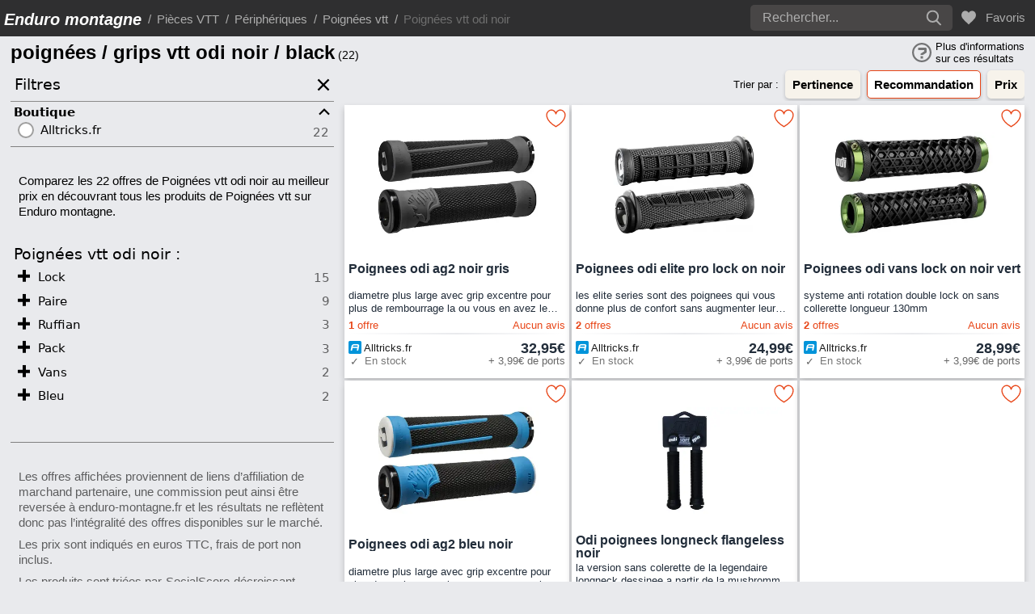

--- FILE ---
content_type: text/html; charset=UTF-8
request_url: https://enduro-montagne.fr/p/poignees-vtt-odi-noir
body_size: 31957
content:
    <!DOCTYPE html>
    <html lang="fr">
        <head>
            <meta charset="UTF-8">
            <title>            poignées / grips vtt odi noir / black
                        </title>
                                                <meta name="robots" content="noindex, follow">
                                <meta name="Description" content="Comparez toutes les offres de Poignées vtt odi noir au meilleur prix en découvrant tous les produits de Poignées vtt sur Enduro montagne.">

                                
                                                
                                                                                                                                                                    <link rel="preload" href="https://product-cdn-frz.alltricks.com/merch/291/385291/385291/1225392" as="image">
                                                            <link rel="preload" href="https://product-cdn-frz.alltricks.com/merch/318/282318/282318/929130" as="image">
                                                            <link rel="preload" href="https://product-cdn-frz.alltricks.com/merch/880/396880/396880/1364851" as="image">
                                                            <link rel="preload" href="https://product-cdn-frz.alltricks.com/merch/295/385295/385295/1225420" as="image">
                                                                                        
                
                <meta name="theme-color" content="#2b2b2b">
<meta name="viewport" content="width=device-width, initial-scale=1, maximum-scale=5.0, minimum-scale=0.86">
<link rel="icon" type="image/x-icon" href="/favicon.ico">
<link rel="apple-touch-icon" sizes="180x180" href="/images/favicons/apple-touch-icon.png">
<link rel="icon" type="image/png" sizes="32x32" href="/images/favicons/favicon-32x32.png">
<link rel="icon" type="image/png" sizes="16x16" href="/images/favicons/favicon-16x16.png">
                <link rel="canonical" href="https://enduro-montagne.fr/p/poignees-vtt-odi-noir">

                                                    <script type="application/ld+json">
                        {
                        "@context": "https://schema.org",
                        "@type": "BreadcrumbList",
                        "itemListElement": [
                                                    {
                            "@type": "ListItem",
                            "position": 1,
                            "name": "Pièces VTT",
                            "item": "https://enduro-montagne.fr/ou-acheter-ses-pieces-velo.html"
                            },
                                                                            {
                            "@type": "ListItem",
                            "position": 2,
                            "name": "Périphériques",
                            "item": "https://enduro-montagne.fr/p/peripheriques"
                            },
                                                                            {
                            "@type": "ListItem",
                            "position": 3,
                            "name": "Poignées vtt",
                            "item": "https://enduro-montagne.fr/p/poignees-vtt"
                            },
                                                {
                        "@type": "ListItem",
                        "position": 4,
                        "name": "Poignées vtt odi noir",
                        "item": "https://enduro-montagne.fr//p/poignees-vtt-odi-noir"
                        }]
                        }
                    </script>
                                <meta property="og:title" content="poignées / grips vtt odi noir / black">
                <meta property="og:type" content="website">
                <meta property="og:url" content="https://enduro-montagne.fr/p/poignees-vtt-odi-noir">
                <meta property="og:image" content="/images/favicon.ico">
                                <style>
                            .tooltip{overflow:hidden;text-decoration:none}.tooltip:hover{overflow:visible}.tooltip:hover .tooltip-content{opacity:1}.tooltip .tooltip-content{background:#3E474F;border-radius:5px;color:#fff;font-size:12px;line-height:1.2;letter-spacing:1px;max-width:200px;min-width:145px;margin-left:60px;margin-bottom:-55px;padding:1em;position:absolute;opacity:0}.tooltip .tooltip-content::after{background:#3E474F;content:"";height:10px;position:absolute;transform:rotate(45deg);width:10px}.tooltip.top .tooltip-content{bottom:calc(100% + 1.5em);left:50%;transform:translateX(-50%)}.tooltip.top .tooltip-content::after{bottom:-5px;left:15%;margin-left:-5px}.tooltip.bottom .tooltip-content{bottom:calc(-100% - 4em);left:50%;transform:translateX(-50%)}.tooltip.bottom .tooltip-content::after{top:-5px;left:10%;margin-left:-5px}.tooltip.right .tooltip-content{left:calc(100% + 1.5em);top:50%;transform:translateY(-50%)}.tooltip.right .tooltip-content::after{left:-5px;margin-top:-5px;top:50%}.tooltip.left .tooltip-content{right:calc(100% + 1.5em);top:50%;transform:translateY(-50%)}.tooltip.left .tooltip-content::after{right:-5px;margin-top:-5px;top:50%}
.material-button{-webkit-appearance:none;margin-bottom:.5rem;position:relative;display:inline-block;box-sizing:border-box;border:none;border-radius:4px;padding:0 16px;min-width:64px;height:36px;vertical-align:middle;text-align:center;text-overflow:ellipsis;font-family:"Roboto","Segoe UI",BlinkMacSystemFont,system-ui,-apple-system;font-size:1rem;font-weight:500;line-height:36px;overflow:hidden;outline:none;cursor:pointer;transition:linear .2s}.material-button::-moz-focus-inner{border:none}.material-button:hover,.material-button:focus{box-shadow:0 2px 4px -1px rgba(0,0,0,.2),0 4px 5px 0 rgba(0,0,0,.14),0 1px 10px 0 rgba(0,0,0,.12)}.material-button:hover::before{opacity:.2}.material-button:focus::before{opacity:.3}.material-button:hover:focus::before{opacity:.4}.material-button:active{box-shadow:0 5px 5px -3px rgba(0,0,0,.2),0 8px 10px 1px rgba(0,0,0,.14),0 3px 14px 2px rgba(0,0,0,.12)}.material-button:active::after{opacity:.32;transform:translate(-50%,-50%) scale(0);transition:transform 0s}.material-button:disabled{color:rgba(0,0,0,.38);background-color:rgba(0,0,0,.12);box-shadow:none;cursor:initial}.material-button:disabled::before{opacity:0}.material-button:disabled::after{opacity:0}.material-btn-link{padding:1.2rem;text-decoration:none}
.underlink,.underlink:active,.underlink:visited{text-decoration:none;border-bottom:.125rem solid var(--color-primary);border-left:.075rem solid transparent;border-right:.075rem solid transparent}.underlink:hover{text-decoration:none;background-color:var(--color-primary);color:var(--color-white);border-top:.125rem solid var(--color-primary)}
.op-link{text-decoration:none;display:block;height:100%}.op-brand{width:100%;padding:10px 0 8px;opacity:.85;transition:linear .2s}.op-title{padding:2rem .3rem;font-size:1.2rem;font-weight:700}.op-text{padding-bottom:2rem}.op-btn{padding-left:.3rem;padding-right:.3rem;margin-bottom:2rem;height:40px;margin-top:.1rem}.op-link:hover .op-btn{background-color:var(--color-primary);color:var(--color-white)}.op-link:hover .op-brand{opacity:1}.card-container{display:grid;grid-gap:.2rem}@media (min-width:375px){.card-container{grid-template-columns:repeat(2,1fr)}}@media (min-width:1050px){.card-container{grid-template-columns:repeat(3,1fr)}}@media (min-width:1400px){.card-container{grid-template-columns:repeat(4,1fr)}}@media (min-width:1650px){.card-container{grid-template-columns:repeat(5,1fr)}}@media (min-width:1880px){.card-container{grid-template-columns:repeat(6,1fr)}}@media (min-width:2210px){.card-container{grid-template-columns:repeat(7,1fr)}}.no-products{padding:2rem;text-align:center}.no-products+.material-button{margin:0 auto;display:block;padding:0}.no-products+.material-button:hover{opacity:.8}.no-favorites{position:absolute;display:grid}@media (min-width:400px){.no-favorites{justify-self:center}}.card{background-color:var(--color-white);box-shadow:0 4px 8px 0 rgba(0,0,0,.2);text-align:center;font-family:arial,serif;position:relative;padding:.3rem;overflow:hidden}.notation,.notation-info{cursor:pointer;position:absolute;top:0;height:30px;padding:5px;font-weight:700}.notation{left:0;z-index:10;width:42px;font-size:1.1em}.notation-info{z-index:1;float:left;left:42px;text-align:left;background-color:rgba(255,255,255,.5);font-size:1em}.notation-hot{left:69px}.notation-link{text-decoration:none;font-size:1rem}.product-hot{z-index:10;position:absolute;width:31px;height:30px;left:42px;top:0;padding:2px 5px 0 0;background-color:rgba(255,255,255,.5);font-weight:700;font-size:.8em;cursor:pointer;margin-left:-4px}.product-hot svg{fill:var(--color-white)}.product-hot.tooltip.bottom .tooltip-content{bottom:-50px;left:12px}.noscore{top:3px}.promotion{position:absolute;left:0;font-size:1rem;top:34px;width:42px;background-color:rgba(255,255,255,.5);padding:5px;color:var(--color-primary);font-weight:700;white-space:nowrap}.promotion.promo-noscore{top:3px}.favorite{position:absolute;right:0;top:0;z-index:10;padding:3px;cursor:pointer}.like-button{display:none}.like-icon{cursor:pointer;z-index:10}.heart{stroke:var(--color-primary);stroke-width:25;stroke-linejoin:round;fill:var(--color-white)}.product_img{margin:5px auto auto;padding-bottom:5px;width:90%;object-fit:contain;display:block;color:transparent}.img-lcp{height:184px;display:flex}.img-lcp-noscript{height:184px;display:flex;margin:5px auto auto;width:90%;z-index:0;object-fit:contain}.notation-info,.price,.product-name{color:var(--color-grey-text)}.product-name,.product-description{font-size:.85rem;font-family:Helvetica,Arial,sans-serif;display:-webkit-box;overflow:hidden;text-overflow:ellipsis;-webkit-line-clamp:2;-webkit-box-orient:vertical;max-height:2.2rem;line-height:1.05rem;text-align:left}.product-name b{padding-top:.12rem;display:block}.product-description{font-size:13px}@media (min-width:615px){.product-name{font-size:.9rem}}@media (min-width:900px){.product-name{font-size:1rem}}.product-name-container{height:35px;display:flex;flex-direction:column;text-align:left}.product-name-link{text-decoration:none;cursor:pointer}.notation-link:hover .product-name:first-of-type,.notation-link:hover .product-card-review-link,.notation-link:active .product-card-review-link,.notation-link:visited .product-card-review-link{text-decoration:underline;color:var(--color-primary)}.product-card-info-container,.product-card-review-container,.product-card-vendor-container{font-size:.8rem;position:relative;max-height:30px;text-decoration:none;display:flex;justify-content:space-between}.product-card-review-container{padding:2px 0}.product-card-info-container{padding:0 5px;height:16px;opacity:.6;margin-bottom:5px}.product-card-vendor-container{margin-top:5px;padding:2px 5px 0}.product-card-info-container p,.product-card-review-container p,.product-vendor span{display:flex;align-items:center}.product-vendor span{font-size:.72rem;padding:0 .2rem 0 16px;opacity:.9;display:block;overflow:hidden;max-height:.8rem;text-align:left}.vendor-text{transform:translateY(15%)}@media (min-width:615px){.product-vendor span{font-size:.8rem}}.product-vendor img{color:transparent;position:absolute;top:50%;transform:translateY(-50%)}.product-vendor img:after,.product_img:after{position:absolute;top:0;left:0;width:100%;height:100%;background-color:#fff;content:''}.product-card-review-link{text-decoration:none;cursor:pointer}.product-vendor{font-size:.8rem;display:flex;height:.8rem}.vendor-info-icon{opacity:.4;cursor:help}.vendor-info-icon:hover{opacity:.8}.price-container{display:flex}.price{font-size:18px;font-weight:700;white-space:nowrap}.strike-price{position:relative;font-size:12px;margin-right:5px;align-self:center;white-space:nowrap;opacity:.6}.strike-price:after{border-top:1px solid #3b3b3b;position:absolute;content:"";right:0;top:50%;left:0}.shipping{position:absolute;right:5px;transform:translateY(-20%)}.availability{position:absolute;top:50%;transform:translateY(-70%) translateX(2px)}.availability-text{opacity:1;position:absolute;left:5px;transform:translateY(-20%)}@media (min-width:375px) and (max-width:450px){.shipping,.product-vendor span{font-size:.65rem}}.product-card-separator{height:1pt;width:auto;margin:auto;background-image:-webkit-linear-gradient(left,var(--color-white),var(--color-bg-grey),var(--color-white))}.stars{--percent:calc(var(--rating) / 5 * 100%);-webkit-text-stroke-width:1px;-webkit-text-stroke-color:var(--color-primary)}.stars::before{content:"★★★★★";letter-spacing:3px;background:linear-gradient(90deg,var(--color-primary) var(--percent),var(--color-white) var(--percent));-webkit-background-clip:text;-webkit-text-fill-color:transparent}.seller-link{display:block;margin:0 -5px;text-decoration:none}.seller-link:hover .product-card-vendor-container .product-vendor .vendor-text,.seller-link:hover .product-card-vendor-container .price{color:var(--color-primary);text-decoration:underline 1px solid;text-underline-offset:3px;opacity:1;overflow:revert}.modal{display:none;position:fixed;z-index:999;padding:25px 0;left:0;top:0;width:100%;height:100%;overflow:auto;background-color:rgb(0,0,0);background-color:rgba(0,0,0,.6)}.modal-content{background-color:#fefefe;margin:auto;padding:20px;border:1px solid #888;width:90%;border-radius:10px;max-width:750px}@media (min-width:500px){.modal{padding:100px 0}.modal-content{width:80%}}.close{color:#aaa;float:right;font-size:16px}.close:hover,.close:focus{color:#000;text-decoration:none;cursor:pointer}.modal-heading{height:4.75rem;vertical-align:middle;font-size:1.5rem;border-bottom:1px solid #f1f3f5;padding-top:1rem}.modal-choice{margin:1rem 0;font-size:1.2rem}.modal-title{text-decoration:underline;font-size:1.1rem}.modal-text{padding-bottom:1rem}.accept-modal{background-color:var(--color-primary);color:var(--color-white);cursor:pointer;border-radius:5px;border:none;width:100%;padding:1rem;font-weight:700;text-decoration:none;transition:.2s;margin-right:.5rem;white-space:nowrap}.accept-modal:hover{opacity:.85}#ezmobfooter,.ez-sidebar-wall{display:none}.promo-separator{display:flex;background-color:var(--color-secondary);padding:2rem 1rem;justify-content:center;margin-bottom:.5rem}.promo-separator svg{width:24px;height:24px;margin-bottom:-.3rem}.promo-separator div{padding:0 .3rem}.sep-grey{color:#777}.pagination{margin:1rem 0 3rem 0;text-align:center}.pagination .pagination-btn,.pagination .pagination-btn-first{transition:background-color .3s;text-decoration:none}.pagination .pagination-btn:hover,.pagination .pagination-btn-first:hover{background-color:#ccc}.pagination-btn{padding:1rem;border-radius:50vw}.pagination-btn-first{padding:1rem .87rem;border-radius:50vw}.pagination-icon,.pagination-icon-first{transform:translateY(25%)}.pagination-icon-first{transform:rotate(180deg) translateY(-25%) translateX(-5%)}.pagination-disabled{pointer-events:none;opacity:.2;display:inline}.pagination-btn,.pagination-btn-first{display:inline;cursor:pointer}.card.cardVPF{text-decoration:none;cursor:pointer;position:relative;z-index:0;display:table;width:100%;height:100%;min-height:346px;contain-intrinsic-size:230px;padding:1em;overflow:hidden;background:#121110;border:none;contain:content;content-visibility:auto}@media (min-width:375px){.card.cardVPF{min-height:260px}}@media (min-width:1050px){.card.cardVPF{min-height:290px}}.cover-backgroundVPF{will-change:opacity;-o-object-fit:cover;object-fit:cover;position:absolute;top:0;left:0;width:100%;height:100%;opacity:.58;transition:opacity .15s ease-in-out}.cardVPF:hover>.cover-backgroundVPF{opacity:.45}@supports ((-webkit-mask-image:linear-gradient(#232221 0%,rgba(35,34,33,.5) 47%,rgba(35,34,33,.2) 100%)) or (mask-image:linear-gradient(#232221 0%,rgba(35,34,33,.5) 47%,rgba(35,34,33,.2) 100%))){.cover-backgroundVPF{opacity:1;-webkit-mask-image:linear-gradient(#232221 0%,rgba(35,34,33,.5) 47%,rgba(35,34,33,.2) 100%);mask-image:linear-gradient(#232221 0%,rgba(35,34,33,.5) 47%,rgba(35,34,33,.2) 100%)}.cardVPF:hover>.cover-backgroundVPF{opacity:.6}}.coverVPF{padding-bottom:1.5rem;vertical-align:bottom;position:relative;z-index:0;display:table-cell;color:#fffefd;text-align:center;text-shadow:0 1px 2px rgba(35,34,33,.6)}.secondaryVPF{visibility:hidden;opacity:0;transition:opacity .15s ease-in-out;margin-bottom:1rem}.h4VPF{font-size:1.2rem;margin-bottom:1.5rem}.btnVPF{color:var(--color-secondary);border:1px solid var(--color-secondary);display:inline-block;font-weight:400;line-height:1.5;text-align:center;text-decoration:none;vertical-align:middle;cursor:pointer;-webkit-user-select:none;-moz-user-select:none;user-select:none;background-color:transparent;padding:.375rem .75rem;font-size:1rem;border-radius:.25rem;transition:color .15s ease-in-out,background-color .15s ease-in-out,border-color .15s ease-in-out,box-shadow .15s ease-in-out}.percentVPF{visibility:hidden;position:absolute;top:0;right:0;font-size:1em;color:#90c0ec;text-shadow:none;background-color:rgba(35,34,33,.66);border-radius:50rem;display:inline-block;padding:.35em .65em;font-weight:700;line-height:1;text-align:center;white-space:nowrap;vertical-align:baseline}.cardVPF:hover .btnVPF{color:#fff;text-shadow:none;background-color:var(--color-primary);border-color:var(--color-primary)}.cardVPF .secondaryVPF,.cardVPF .percentVPF{transition:opacity .15s ease-in-out}.cardVPF:hover .secondaryVPF,.cardVPF:hover .percentVPF{visibility:visible;opacity:1}.recommendation-container{display:flex;background-color:var(--color-white);box-shadow:0 4px 8px 0 rgba(0,0,0,.2);margin-bottom:.2rem;position:relative}@media (max-width:900px){.recommendation-container::after{background-image:linear-gradient(to right,rgba(255,255,255,0) 0%,rgb(200 200 200) 100%);bottom:0;content:"";display:block;pointer-events:none;position:absolute;right:0;top:0;width:20px;z-index:1}}.banner-info,.banner-info-mobile{background-color:var(--color-white);font-size:.9rem;margin:0}.banner-info{min-height:200px;max-height:337px;display:none;max-width:49.8%}.banner-info-mobile{margin-top:.5rem}.guide-resume{margin:.5rem 0 1rem;overflow:hidden;display:-webkit-box;-webkit-box-orient:vertical;text-overflow:ellipsis}.guide-resume-link{height:100%;display:block;padding:.5rem .5rem 1rem;text-decoration:none;background-color:var(--color-secondary);transition:.2s}.guide-resume-link>h2{overflow:hidden;display:-webkit-box;-webkit-box-orient:vertical;-webkit-line-clamp:3;text-overflow:ellipsis;font-size:1.2rem}.guide-resume-link>.guide-span-link{border-top:.125rem solid transparent}.guide-resume-link:hover{background-color:var(--color-primary);color:var(--color-white)}.guide-resume-link:hover .guide-resume{color:var(--color-white)}.guide-resume-link:hover .guide-resume br{color:var(--color-white)}.guide-resume-link:hover .guide-date{opacity:1}.guide-resume-link:hover>.guide-span-link{background-color:revert;border-bottom:.125rem solid var(--color-white);border-left:.075rem solid transparent;border-right:.075rem solid transparent}.recommended-author{color:var(--color-primary);transition:.2s}.guide-resume-link:hover .recommended-author{color:var(--color-white)}.guide-resume-link svg{transition:fill .2s}.guide-resume-link:hover svg{fill:var(--color-white)}.guide-date{transition:opacity .2s;font-size:.8rem;opacity:.55}.guide-info-icon-container{display:flex;align-items:center}.guide-info-icon-container svg{margin-right:.2rem}.social-media-author-icon{vertical-align:middle}.author-img{border-radius:50vw}.social-media-container{display:flex;align-items:center;margin-top:.1rem}.recommended-editor-container{margin-top:.3rem;display:flex;font-size:.75rem}.recommended-editor{display:flex;flex-direction:column;justify-content:center;padding-bottom:.5rem;margin-left:.2rem}.recommended-author{font-weight:700;display:block;text-decoration:none}.recommended-author:visited{text-decoration:none;color:var(--color-primary)}.card-guide{scroll-snap-align:start;background-color:var(--color-white);text-align:center;font-family:arial,serif;position:relative;z-index:1;height:100%;display:none}.card-guide:hover .product-guide-name{color:var(--color-primary);text-decoration:underline}.choice-info{z-index:10;float:left;position:absolute;left:0;top:0;height:30px;padding:5px 10px 5px 5px;text-align:left;font-weight:700;font-size:1em;border-bottom-right-radius:20px 20px}@media (min-width:500px){.card-guide .product-vendor span{font-size:.72rem;padding:0 .2rem 0 16px;opacity:.8;display:block;overflow:hidden;max-height:1rem;line-height:1rem;transform:translateY(50%)}}.product-img-guide:after{position:absolute;top:0;left:0;width:100%;height:100%;background-color:#fff;content:''}.product-img-guide{width:100%;padding:10px;object-fit:contain;display:block;color:transparent}.product-guide-name{font-size:.85rem;font-family:Helvetica,Arial,sans-serif;display:-webkit-box;overflow:hidden;text-overflow:ellipsis;-webkit-line-clamp:4;-webkit-box-orient:vertical;max-height:4.2rem;line-height:1.05rem;text-align:left;padding-bottom:10px;margin:auto 0}.carousel-controls{cursor:pointer;display:none;align-items:center;background-color:rgba(0,0,0,.5);background-clip:content-box;fill:#fff;font-weight:900;border-radius:100%;height:70px;width:70px;justify-content:center;transition:0.3s all;z-index:1;padding:1rem}.carousel-controls:hover{transform:scale(1.05);background-color:hsla(0,0%,70%,.8);fill:#000}.carousel-controls.disabled{display:none}.glider-next.disabled,.glider-prev.disabled{opacity:0}.card-guide,.banner-info,.banner-info-mobile{box-shadow:0 4px 8px 0 rgba(0,0,0,.2)}.glider-container{display:none;position:relative;height:200px;overflow:hidden}.glider-contain,.glider,.glider-track{height:100%}.glider{display:flex;position:relative;scrollbar-width:none}@media (max-width:374px){.glider.draggable{user-select:revert;cursor:revert}.glider{overflow-y:revert;margin:revert;transform:revert}.guide-loader{display:none}.banner-info{max-height:200px}}@media (min-width:375px){.banner-info{display:flex;flex-direction:column;justify-content:space-between}.banner-info-mobile{display:none}.carousel-controls{display:flex}.glider-container{display:block;height:352px;overflow:hidden}.glider{padding-bottom:.7rem}.card-guide{display:block}.glider-slide{margin-left:.2rem}.banner-info{margin-left:0}.recommended-editor-container{bottom:.1rem}.guide-separator{display:block}.guide-resume-link>h2{font-size:1rem}}@media (min-width:500px){.guide-resume-link>h2{font-size:1.2rem}}@media (min-width:615px){.guide-resume-link>h2{font-size:1rem}}@media (min-width:800px){.guide-resume-link>h2{font-size:1.2rem}}@media (min-width:1024px){.card-guide{border-left:revert}}@media (min-width:1050px){.guide-resume-link>h2{font-size:1rem}.banner-info{max-width:33%}}@media (min-width:1200px){.guide-resume-link>h2{font-size:1.2rem}}@media (min-width:1400px){.banner-info{max-width:24.8%}}@media (min-width:1650px){.banner-info{max-width:19.8%}}@media (min-width:1880px){.banner-info{max-width:16.4%}}@media (min-width:2210px){.banner-info{max-width:14.1%}}.next-icon{transform:rotate(-90deg)}.prev-icon{transform:rotate(90deg)}#guide-loader{position:absolute;left:25%;border:12px solid var(--color-bg-grey);border-radius:50%;border-top:12px solid var(--color-grey-searchbox);width:70px;height:70px;animation:spin 1s linear infinite;outline:20px solid var(--color-bg-grey)}@keyframes spin{100%{transform:rotate(360deg)}}.guide-loader{top:0;bottom:0;left:0;right:0;margin:auto}.card-loader{max-height:337px;display:none}.glider-prev{visibility:hidden}.price-alert{display:flex;background-color:var(--color-primary);color:var(--color-white);fill:var(--color-white);border:none;border-radius:5px;margin-right:1rem;margin-left:2px;cursor:pointer;padding:.2rem .5rem;height:41px;margin-bottom:.1rem;transition:ease .2s;font-weight:700;box-shadow:0 2px 4px rgba(0,0,0,.2);min-width:40px}.price-alert svg{display:inline-block;align-self:center}.price-alert:hover{opacity:.8}#priceAlertButton{align-items:center}.price-alert-btn-text{display:none}.price-alert-btn-text-large{display:block}@media (min-width:850px){.price-alert{padding:.2rem .5rem .2rem .2rem}.price-alert svg{margin-right:.2rem}.price-alert-btn-text{display:block}}#emailForm label{display:block;margin-bottom:10px}#emailForm input[type="email"]{position:relative;width:80%;padding:5px 2.5rem 5px 5px;margin:0 1rem 1rem 1rem}#emailForm button[type="submit"]{background-color:var(--color-secondary);color:var(--color-black);padding:8px 16px;border:none;border-radius:4px;cursor:not-allowed}#emailForm input[type="email"]:valid+button[type="submit"]{background-color:var(--color-primary);color:var(--color-white);cursor:pointer}.price-alert-legal{padding:1rem;color:#777;font-size:.8rem;text-align:left}.price-alert-info,.price-alert-error{padding:1rem 1rem 10px;display:block;font-size:1rem;text-align:left}.price-alert-error{color:red}.price-alert-page{padding:0 1rem 1.5rem;font-weight:700;display:block;font-size:1rem;text-align:left}.price-alert-header{border-bottom:1px solid #c2c2c2}.email-input-container{position:relative}.email-clear-button{display:none;height:29px;position:absolute;top:28px;right:60px;background-color:transparent;border:none;cursor:pointer;transition:background-color 0.3s ease;padding:6px}.email-clear-button:hover{background-color:var(--color-primary)}.email-clear-button svg{fill:#777;width:1rem;height:1rem}.email-clear-button:hover svg{fill:var(--color-white)}.sortBy{border:none;text-align:center;display:flex;align-items:center;margin-right:.3rem;overflow:auto;scrollbar-width:thin;width:100%}.sortBy::-webkit-scrollbar{background-color:#e9eaed;height:6px}.sortBy::-webkit-scrollbar-thumb{background:#989898;border-radius:10px}.sortBy-label{font-size:.8rem;width:5em;display:flex;align-items:center;min-width:40px;margin-left:auto}@media (min-width:400px){.sortBy-label{min-width:60px}}.sortBySocialScore{display:flex;font-size:.8rem;margin-right:.3rem;text-decoration:underline;text-decoration-color:transparent;transition:linear .2s}.sortBySocialScore span{display:none}@media (min-width:800px){.sortBySocialScore span{display:block}}@media (min-width:1150px){.sortBySocialScore,.sortBy{margin-right:.8rem}}.sortBySocialScore span{padding-left:.3rem;text-align:justify;width:115px}.sortBySocialScore:hover,.sortBySocialScore-small-screen:hover{color:var(--color-primary);text-decoration-color:var(--color-primary)}.sortBySocialScore:hover .score-help-icon{fill:var(--color-primary)}.score-help-icon{fill:rgba(0,0,0,.5);cursor:pointer;align-self:center;transition:linear .2s}.score-help-icon:hover{fill:rgba(0,0,0,1)}.sort-btn{background-color:var(--color-secondary);color:var(--color-black);border:1px solid transparent;border-radius:5px;padding:.5rem;font-weight:700;text-decoration:none;transition:.2s;margin-right:.5rem;white-space:nowrap;box-shadow:0 2px 4px rgba(0,0,0,.2)}.sort-btn svg{transition:.2s}@media (max-width:400px){.sort-btn{font-weight:500;margin-right:.3rem}}.sortBy .sort-active{background-color:var(--color-white);border:1px solid var(--color-primary);color:var(--color-black)}.sort-btn:hover{background-color:var(--color-primary);border:1px solid var(--color-primary);color:var(--color-white)}.sort-btn:hover svg{fill:var(--color-white)}.sortBy a:last-child{margin-right:0}.h1{font-size:1.6em;font-weight:600;margin-left:.3rem}@media (min-width:1150px){.h1{margin-left:.8rem}}.h1::after{font-weight:400;font-size:.6em;bottom:5px}.h1-and-favorite{display:flex}.favorite-search{padding-left:.2rem;cursor:pointer;align-self:center;display:inline-block}.heart-search{stroke:var(--color-primary);stroke-width:25;stroke-linejoin:round;fill:var(--color-bg-grey)}.adsense-banner{position:sticky;top:7rem;display:none;margin:3rem auto}.large-ads,.small-ads{display:none}@media (min-width:615px){.small-ads{height:600px;width:160px;display:block}}@media (min-width:950px){.small-ads{display:none}.large-ads{height:600px;width:300px;display:block}}.related-websites{padding:2rem 0 .25rem .25rem}.related-title{font-size:1.2rem;font-family:"Roboto","Segoe UI",BlinkMacSystemFont,system-ui,-apple-system,sans-serif;font-weight:500;margin-bottom:.5rem;display:block}.text-container{display:flex;justify-content:space-between;align-items:center;padding-bottom:.65rem}.text-container>span{opacity:.6}.text-container:hover>span{opacity:1}.related-websites a{text-decoration:none;font-family:"Roboto","Segoe UI",BlinkMacSystemFont,system-ui,-apple-system,sans-serif}.related-icon-text::after{content:'';width:0;height:1px;display:block;transition:.2s;background:var(--color-primary)}.text-container:hover .related-icon-text::after{width:100%}.related-icon-text{position:relative;padding-left:1.9rem}.related-icon{position:absolute;left:-2px;transform:translateY(-15%)}.related-icon-p{position:absolute;left:5px;top:2px;transform:translateY(-15%)}.related-container{max-height:400px;overflow-y:auto;scrollbar-width:thin;padding-right:.3rem}.related-container::-webkit-scrollbar{background-color:#e9eaed;width:4px}.related-container::-webkit-scrollbar-thumb{background:#989898;border-radius:10px}.related-title>a{cursor:pointer;transition:linear .2s}.related-title>a:hover{cursor:pointer;color:var(--color-primary);text-decoration:underline}.filters-guides-separator{height:2em;border-top:1px solid grey}.guides-btn-container{height:41px;text-align:center;display:flex;flex-direction:column;justify-content:center}.guides-accordion h3{font-family:Helvetica,Arial,sans-serif;border:none;margin-bottom:0;padding:.25em 1.4rem .25em .25em;font-size:1.05em;font-weight:700;text-transform:inherit}.guides-accordion section{border-bottom:1px solid #8c8b8b}.guides-accordion section:first-of-type{border-top:1px solid #8c8b8b}.guide-content-container{display:none;position:relative;padding:.2em .25em 1.2em .65em}.guide-content-container a:hover,.intro_guides a:hover,.guide-resume-link:hover>span:not(.guide-date){background-color:var(--color-primary);color:var(--color-white);border-top:.125rem solid var(--color-primary)}.guide-content-container a,.intro_guides a,.guide-resume-link>span:not(.guide-date){border-bottom:.125rem solid var(--color-primary);border-left:.075rem solid transparent;border-right:.075rem solid transparent}.guide-content-container ul,.listArticle,.intro_guides ul{list-style-type:square;margin:0 0 0 -1.6em}.intro_guides ol{margin:0 0 0 -1.6em}.editorial-heading{display:inline-block;font-size:1.3em;font-family:'Nunito',sans-serif;font-weight:700;border-bottom:5px solid #217FBC}.editorial-subheading{font-size:1.1em;font-family:'Nunito',sans-serif;font-weight:700}.guide-content-container p,.intro_guides p{padding-bottom:.5rem;line-height:1.2rem}.guide-content-container ol:not(:last-child),.guide-content-container ul:not(:last-child),.intro_guides ol:not(:last-child),.intro_guides ul:not(:last-child){padding-bottom:1rem;line-height:1.2rem}.intro_guides{line-height:1.2rem}.guide-content-container a,.intro_guides a{text-decoration:none}.intro_guides h2,.intro_guides h3,.intro_guides h4{font-size:1rem;padding-bottom:.3rem}.intro_guides li{padding-bottom:.3rem}.guide-editor{color:rgba(0,0,0,.6);font-size:.75rem;position:absolute;bottom:.3em;right:.25em}.guide-editor b{text-decoration:none;white-space:nowrap}.guide-editor a{text-decoration:none}.guide-editor b{color:#404040}.guide-editor a:hover{text-decoration:underline}.guide-link{position:relative;border-top:1px solid #8c8b8b;padding:.4rem 1.4rem .4rem .25rem}.guide-link:last-of-type{border-bottom:1px solid #8c8b8b}.guides-link-separator{padding:.4rem .1rem .4rem .25rem;border-bottom:1px solid #8c8b8b;height:3rem}.guide-link a{font-size:1rem;text-decoration:none}.guide-link a:hover{text-decoration:underline}.guide-link-icon{position:absolute;right:0;top:50%;transform:translateY(-50%)}.intro_guides{padding:.2em .25em 1.2em .65em}.topic-list{border-bottom:1px solid #8c8b8b;padding-bottom:.6rem;padding-top:.3rem}.topic-list a{text-decoration:none}.topic-title{font-size:1em}.topic-title:hover,.badge-wrapper:not(.badge-no-link):hover,.discourse-tag:not(.tag-no-link):hover{color:var(--color-primary)}.topic-title,.topic-excerpt{font-family:"Roboto","Segoe UI",BlinkMacSystemFont,system-ui,-apple-system,sans-serif;padding:0 .3rem;display:block}.topic-excerpt{padding-top:.2rem}.topic-list .topic-excerpt{opacity:.8}.topic-author-badges{align-items:center;padding:0 .3rem;display:flex}.topic-avatar{border-radius:50%;margin-right:.5rem}.badge-wrapper.bullet{margin-right:12px}.badge-wrapper{font-size:.8rem;white-space:nowrap;position:relative;display:inline-flex;align-items:baseline;margin-top:5px}.badge-wrapper.bullet .badge-category-parent-bg,.badge-wrapper.bullet .badge-category-bg{flex:0 0 auto;width:9px;height:9px;margin-right:5px;display:inline-block}.badge-wrapper.bullet span.badge-category{overflow:hidden;text-overflow:ellipsis}.badge-wrapper .badge-category{display:inline-flex;align-items:baseline}.discourse-tag{font-size:.8rem;max-width:14em;display:inline-block;overflow:hidden;white-space:nowrap;text-overflow:ellipsis;margin:0;margin-top:5px}.discourse-tag.bullet{margin-right:.5em;display:inline-flex;align-items:center}.discourse-tag.bullet:before{background:var(--color-secondary);border:1px solid #b2b2b2;margin-right:5px;position:relative;width:9px;height:9px;display:inline-block;content:""}.verysmall{font-size:70%}.numFound{color:#94979E}.filter{position:absolute;width:33%;height:0;left:-33%}.filters-accordion:not(.guides-accordion) section.expanded .filter-content-container{max-height:300px;overflow-y:auto;overflow-x:hidden;scrollbar-width:thin}.filters-accordion section .filter-content-container::-webkit-scrollbar{background-color:#e9eaed;width:4px}.filters-accordion section .filter-content-container::-webkit-scrollbar-thumb{background:#989898;border-radius:10px}.filters-accordion h3,.filters-accordion .filter-title{background-color:var(--color-bg-grey);font-family:"Roboto","Segoe UI",BlinkMacSystemFont,system-ui,-apple-system,sans-serif;font-weight:600;border:none;margin-bottom:0;padding:.25em 1.4rem .25em .25em;font-size:1em;text-transform:inherit}.filters-accordion section:not(:last-of-type){border-bottom:1px solid #8c8b8b}.filters-accordion section:first-of-type{border-top:1px solid #8c8b8b}.filters-accordion section.expanded .filter-brand-info{display:none}.filter-title{cursor:pointer;background-color:revert}.filter-brand-info{font-size:.8rem;font-weight:400;opacity:.6}.filter-badge{opacity:.6;-webkit-user-select:none;-moz-user-select:none;-ms-user-select:none;user-select:none;text-align:end;min-width:56px;overflow:hidden;text-overflow:ellipsis;white-space:nowrap}.filter-title{position:relative}.filter-title:hover{color:var(--color-primary);fill:var(--color-primary)}.show-less-more-icon{position:absolute;right:0;top:50%;transform:translateY(-50%)}@media (max-width:615px){#toggle-filters-btn:checked+#toggle-filters-btn-large-screen:checked~.filters-and-products .product-grid,#toggle-filters-btn:checked+#toggle-filters-btn-large-screen:not(:checked)~.filters-and-products .product-grid,#toggle-filters-btn:checked+#toggle-filters-btn-large-screen:checked~footer,#toggle-filters-btn:checked+#toggle-filters-btn-large-screen:not(:checked)~footer,#toggle-filters-btn:checked+#toggle-filters-btn-large-screen:checked~.scrollToTop,#toggle-filters-btn:checked+#toggle-filters-btn-large-screen:not(:checked)~.scrollToTop{display:none}#toggle-filters-btn:checked+#toggle-filters-btn-large-screen:checked~.filters-and-products .filter,#toggle-filters-btn:checked+#toggle-filters-btn-large-screen:not(:checked)~.filters-and-products .filter{width:100vw;height:100vh}#toggle-filters-btn:not(:checked)+#toggle-filters-btn-large-screen:checked~.filter_btn-and-nav_btn .filters-btn-container .filter-btn-label,#toggle-filters-btn:not(:checked)+#toggle-filters-btn-large-screen:not(:checked)~.filter_btn-and-nav_btn .filters-btn-container .filter-btn-label{background-color:var(--color-primary);fill:var(--color-white);margin-left:.3rem;padding:0;border-radius:4px;min-width:40px}#toggle-filters-btn:not(:checked)+#toggle-filters-btn-large-screen:checked~.filter_btn-and-nav_btn .filters-btn-container:hover,#toggle-filters-btn:not(:checked)+#toggle-filters-btn-large-screen:not(:checked)~.filter_btn-and-nav_btn .filters-btn-container:hover{opacity:.8}}@media (min-width:616px){#toggle-filters-btn:checked+#toggle-filters-btn-large-screen:not(:checked)~.filter_btn-and-nav_btn .filters-btn-container .filter-btn-label-large-screen,#toggle-filters-btn:not(:checked)+#toggle-filters-btn-large-screen:not(:checked)~.filter_btn-and-nav_btn .filters-btn-container .filter-btn-label-large-screen{background-color:var(--color-primary);fill:var(--color-white);color:var(--color-white);margin-left:.3rem;padding:0;border-radius:4px}#toggle-filters-btn:checked+#toggle-filters-btn-large-screen:not(:checked)~.filter_btn-and-nav_btn .filters-btn-container:hover,#toggle-filters-btn:not(:checked)+#toggle-filters-btn-large-screen:not(:checked)~.filter_btn-and-nav_btn .filters-btn-container:hover{opacity:.8}#toggle-filters-btn:checked+#toggle-filters-btn-large-screen:not(:checked)~.filter_btn-and-nav_btn .filters-btn-container,#toggle-filters-btn:not(:checked)+#toggle-filters-btn-large-screen:not(:checked)~.filter_btn-and-nav_btn .filters-btn-container{margin-right:0}#toggle-filters-btn:checked+#toggle-filters-btn-large-screen:not(:checked)~.filter_btn-and-nav_btn .filters-btn-container .filter-not-expanded-btn-span,#toggle-filters-btn:not(:checked)+#toggle-filters-btn-large-screen:not(:checked)~.filter_btn-and-nav_btn .filters-btn-container .filter-not-expanded-btn-span{padding-right:.3rem;transition:none}}@media (min-width:616px) and (max-width:1150px){#toggle-filters-btn-large-screen:checked~.filters-and-products .filters-accordion section:first-of-type{border-top-color:#8c8b8b;transition:border-top-color linear .4s}#toggle-filters-btn-large-screen:not(:checked)~.filters-and-products .filters-accordion section:first-of-type{border-top-color:transparent}}@media (min-width:1150px){#toggle-filters-btn:checked+#toggle-filters-btn-large-screen:checked~.filters-and-products .filter,#toggle-filters-btn:not(:checked)+#toggle-filters-btn-large-screen:checked~.filters-and-products .filter{width:calc(400px + .7rem)}#toggle-filters-btn:checked+#toggle-filters-btn-large-screen:not(:checked)~.filter_btn-and-nav_btn .filters-btn-container .filter-btn-label-large-screen,#toggle-filters-btn:not(:checked)+#toggle-filters-btn-large-screen:not(:checked)~.filter_btn-and-nav_btn .filters-btn-container .filter-btn-label-large-screen{margin-left:0}}@media (min-width:1275px){#toggle-filters-btn:checked+#toggle-filters-btn-large-screen:checked~.filters-and-products .filter,#toggle-filters-btn:not(:checked)+#toggle-filters-btn-large-screen:checked~.filters-and-products .filter{width:calc(400px + .65rem)}}@media (min-width:1342px){#toggle-filters-btn:checked+#toggle-filters-btn-large-screen:checked~.filters-and-products .filter,#toggle-filters-btn:not(:checked)+#toggle-filters-btn-large-screen:checked~.filters-and-products .filter{width:calc(400px + .6rem)}}@media (min-width:1422px){#toggle-filters-btn:checked+#toggle-filters-btn-large-screen:checked~.filters-and-products .filter,#toggle-filters-btn:not(:checked)+#toggle-filters-btn-large-screen:checked~.filters-and-products .filter{width:calc(400px + .55rem)}}@media (min-width:1517px){#toggle-filters-btn:checked+#toggle-filters-btn-large-screen:checked~.filters-and-products .filter,#toggle-filters-btn:not(:checked)+#toggle-filters-btn-large-screen:checked~.filters-and-products .filter{width:calc(400px + .5rem)}}@media (min-width:1633px){#toggle-filters-btn:checked+#toggle-filters-btn-large-screen:checked~.filters-and-products .filter,#toggle-filters-btn:not(:checked)+#toggle-filters-btn-large-screen:checked~.filters-and-products .filter{width:calc(400px + .45rem)}}@media (min-width:1780px){#toggle-filters-btn:checked+#toggle-filters-btn-large-screen:checked~.filters-and-products .filter,#toggle-filters-btn:not(:checked)+#toggle-filters-btn-large-screen:checked~.filters-and-products .filter{width:calc(400px + .4rem)}}@media (min-width:1966px){#toggle-filters-btn:checked+#toggle-filters-btn-large-screen:checked~.filters-and-products .filter,#toggle-filters-btn:not(:checked)+#toggle-filters-btn-large-screen:checked~.filters-and-products .filter{width:calc(400px + .35rem)}}@media (min-width:2211px){#toggle-filters-btn:checked+#toggle-filters-btn-large-screen:checked~.filters-and-products .filter,#toggle-filters-btn:not(:checked)+#toggle-filters-btn-large-screen:checked~.filters-and-products .filter{width:calc(400px + .3rem)}}.filter-content-container{display:none;padding:0 .4rem .3rem .6rem;font-family:"Roboto","Segoe UI",BlinkMacSystemFont,system-ui,-apple-system,sans-serif;font-weight:400;transition:max-height 0.3s ease}.filter-content-container a{text-decoration:none}.category-link{display:flex;justify-content:space-between;align-items:center;cursor:pointer}#showSearchFavorites .category-link{cursor:default}#showSearchFavorites .category-link .category-container{cursor:pointer;overflow:hidden;text-overflow:ellipsis;display:-webkit-box;-webkit-line-clamp:2;line-clamp:2;-webkit-box-orient:vertical}.filter-item-container:hover .filter-badge{opacity:1}.read-more-trigger-filter{display:block;cursor:pointer;padding:0;border:none;background:none;width:100%}.read-more-trigger-filter:hover>span{background-color:#ccc}.more-less-icon-container{display:block;width:100%;font-size:.9rem;padding:.3rem;transition:background-color .3s}.more-less-icon{font-size:1.3rem;margin-left:-.3rem}.opportu-svg{fill:var(--color-primary)}.category-container{border-left:5px solid transparent;padding:.2rem .5rem}.category-container.active{border-left:5px solid var(--color-primary);border-radius:4px}.l-radio{display:flex;align-items:center;padding-bottom:5px}.l-radio input{flex:none;vertical-align:middle;width:20px;height:20px;border-radius:10px;background:#fff;border:0;box-shadow:inset 0 0 0 2px #9F9F9F;appearance:none;-webkit-appearance:none;padding:0;margin:0;transition:box-shadow 150ms cubic-bezier(.95,.15,.5,1.25);pointer-events:none}.l-radio input:focus{outline:none}.l-radio input:checked{box-shadow:inset 0 0 0 6px var(--color-primary)}.l-radio span{vertical-align:middle;padding:0 8px}.l-radio .remove-filter{padding:0}.remove-filter{fill:var(--color-primary);height:20px;width:20px}.filter-item-container:hover input:not(:checked){box-shadow:inset 0 0 0 2px var(--color-primary)}.filter-item-container:hover input+span,.filter-item-container:hover .category-container{color:var(--color-primary)}.delete-search-favorite{width:24px;height:24px;padding:.5rem;border-radius:50%;margin-right:-7px;cursor:pointer;transition:ease .1s}.delete-search-favorite svg{fill:grey;margin-left:-5px;margin-top:-5px}.delete-search-favorite:hover{background-color:#c9c9c9}.delete-search-favorite:hover svg{fill:#000}.nav-btn{padding-left:.3rem;padding-right:.3rem;margin-bottom:0;height:40px;margin-top:.1rem}.nav-btn:hover{background-color:var(--color-primary);color:var(--color-white)}.material-button,.material-button:hover,.material-button:active,.material-button:focus{box-shadow:revert;transition:linear .2s}.material-button::before,.material-button::after{background-color:revert;opacity:revert;transition:revert}.read-more-state{display:none}.read-more-target{display:none;opacity:0;max-height:0;max-width:0;font-size:0}.read-more-state:checked~.read-more-wrap .read-more-target{display:inline;opacity:1;font-size:inherit;max-height:999em;max-width:999em}.read-more-state~.read-more-wrap .read-more-trigger:before{content:'+'}.read-more-state:checked~.read-more-wrap .read-more-trigger:before{content:'-'}.read-more-trigger{min-width:32px;opacity:1;transition:linear .2s}.material-button:hover::before{opacity:revert}.nav-btn-container .nav-btn{padding:0}.material-nav-btn-link{color:var(--color-black);text-decoration:none;display:block;width:100%;height:100%;padding:.2rem .4rem}.material-nav-btn-link:visited{color:var(--color-black)}.material-nav-btn-link:hover{color:var(--color-white)}.filters-btn-container{flex:0 0 33%;max-height:125px;min-height:40px;display:flex;flex-direction:column;justify-content:center;margin-right:.3rem;transition:linear .2s;z-index:1}@media (max-width:615px){.filters-btn-container{flex:0 0 10%;height:40px;margin-top:1px}}#toggle-filters-btn,#toggle-filters-btn-large-screen{display:none}.filter-btn-label,.filter-btn-label-large-screen,.guide-btn-label{cursor:pointer;display:flex;align-items:center;padding:0 0 0 .3rem;font-family:"Roboto","Segoe UI",BlinkMacSystemFont,system-ui,-apple-system,sans-serif;font-weight:500;height:100%;transition:linear .2s}.guides-btn-container{pointer-events:none}.filters-btn-container:hover .close-icon,.filters-btn-container:hover .expand-icon,.text-container:hover .related-icon-text,.filters-btn-container:hover,.filters-btn-container:hover .filter-btn-label,.filters-btn-container:hover .filter-btn-label-large-screen,.filter-btn-label:hover,.filter-btn-label-large-screen:hover,.filter-btn-label-large-screen:hover svg,.filter-btn-label:hover svg{color:var(--color-primary);fill:var(--color-primary);transition:linear .2s}.filters-btn-container:hover .menu-icon{fill:var(--color-white);transition:linear .2s}.filter-btn-label-large-screen{display:none}@media (min-width:616px){.filter-btn-label{display:none}.filter-btn-label-large-screen{display:flex}}.filter-btn-span,.guides-btn-span,.filter-not-expanded-btn-span{font-size:1.2rem;font-weight:500}.filter-btn-span{display:none}.close-icon{display:none}.menu-icon{font-size:2em}.filter-more-less{margin-left:auto}@media (min-width:616px){#toggle-filters-btn:checked+#toggle-filters-btn-large-screen:checked~.filter_btn-and-nav_btn .filters-btn-container .menu-icon,#toggle-filters-btn:not(:checked)+#toggle-filters-btn-large-screen:checked~.filter_btn-and-nav_btn .filters-btn-container .menu-icon{display:none}#toggle-filters-btn:checked+#toggle-filters-btn-large-screen:checked~.filter_btn-and-nav_btn .filters-btn-container .filter-more-less .close-icon,#toggle-filters-btn:not(:checked)+#toggle-filters-btn-large-screen:checked~.filter_btn-and-nav_btn .filters-btn-container .filter-more-less .close-icon{display:block}#toggle-filters-btn:checked+#toggle-filters-btn-large-screen:checked~.filter_btn-and-nav_btn .filters-btn-container .filter-not-expanded-btn-span,#toggle-filters-btn:not(:checked)+#toggle-filters-btn-large-screen:checked~.filter_btn-and-nav_btn .filters-btn-container .filter-not-expanded-btn-span{display:none}#toggle-filters-btn:checked+#toggle-filters-btn-large-screen:checked~.filter_btn-and-nav_btn .filters-btn-container .filter-btn-span,#toggle-filters-btn:not(:checked)+#toggle-filters-btn-large-screen:checked~.filter_btn-and-nav_btn .filters-btn-container .filter-btn-span{display:block}#toggle-filters-btn:checked+#toggle-filters-btn-large-screen:not(:checked)~.filter_btn-and-nav_btn .filters-btn-container,#toggle-filters-btn:not(:checked)+#toggle-filters-btn-large-screen:not(:checked)~.filter_btn-and-nav_btn .filters-btn-container{flex:revert}#toggle-filters-btn:checked+#toggle-filters-btn-large-screen:not(:checked)~.filter_btn-and-nav_btn .nav-btn-container,#toggle-filters-btn:not(:checked)+#toggle-filters-btn-large-screen:not(:checked)~.filter_btn-and-nav_btn .nav-btn-container{margin-left:1rem}}@media (max-width:615px){#toggle-filters-btn:not(:checked)+#toggle-filters-btn-large-screen:checked~.filter_btn-and-nav_btn .filters-btn-container .filter-more-less,#toggle-filters-btn:not(:checked)+#toggle-filters-btn-large-screen:not(:checked)~.filter_btn-and-nav_btn .filters-btn-container .filter-more-less{margin:0 auto}#toggle-filters-btn:checked+#toggle-filters-btn-large-screen:checked~.filter_btn-and-nav_btn .filters-btn-container .expand-icon,#toggle-filters-btn:checked+#toggle-filters-btn-large-screen:not(:checked)~.filter_btn-and-nav_btn .filters-btn-container .expand-icon{display:none}#toggle-filters-btn:checked+#toggle-filters-btn-large-screen:checked~.filter_btn-and-nav_btn .filters-btn-container .close-icon,#toggle-filters-btn:checked+#toggle-filters-btn-large-screen:not(:checked)~.filter_btn-and-nav_btn .filters-btn-container .close-icon{display:block}#toggle-filters-btn:checked+#toggle-filters-btn-large-screen:checked~.filter_btn-and-nav_btn .filters-btn-container .filter-not-expanded-btn-span,#toggle-filters-btn:checked+#toggle-filters-btn-large-screen:not(:checked)~.filter_btn-and-nav_btn .filters-btn-container .filter-not-expanded-btn-span{display:none}#toggle-filters-btn:checked+#toggle-filters-btn-large-screen:checked~.filter_btn-and-nav_btn .filters-btn-container .filter-btn-span,#toggle-filters-btn:checked+#toggle-filters-btn-large-screen:not(:checked)~.filter_btn-and-nav_btn .filters-btn-container .filter-btn-span{display:block}}@media (min-width:1150px){.nav-btn-container{margin-left:.8rem}.filters-btn-container{flex:0 0 400px;margin:0 .8rem}}amp-user-notification{padding:.3rem 1rem;background-color:#e9eaed;border-top:1px solid #8c8b8b}.cookie_head{font-size:1.1rem;font-weight:700}.cookie_container{display:block;max-width:1250px;margin:0 auto}@media (min-width:1250px){.cookie_container{display:flex;justify-content:space-between}.cookie_btn_container{padding-top:0}}.cookie_btn_container{text-align:center;padding-top:.3rem}.cookie_read-more{margin-right:.5rem;text-decoration:none}.cookie_read-more:visited,.cookie_read-more:active{color:var(--color-primary)}.cookie_read-more:hover{text-decoration:underline}.cookie_btn_container .material-button:hover{opacity:.8}amp-user-notification.amp-active~.scrollToTop{bottom:10rem}@media (min-width:440px){amp-user-notification.amp-active~.scrollToTop{bottom:9rem}}@media (min-width:600px){amp-user-notification.amp-active~.scrollToTop{bottom:8rem}}@media (min-width:1140px){amp-user-notification.amp-active~.scrollToTop{bottom:7rem}}@media (min-width:1250px){amp-user-notification.amp-active~.scrollToTop{bottom:4rem}}footer{font-size:12px;position:absolute;left:0;bottom:0;height:154px;width:100%}footer a{text-decoration:none}.footer-separator{height:1px;width:100%;margin-bottom:.8rem;background-image:-webkit-radial-gradient(var(--color-primary),var(--color-white))}.footer-links-container{align-items:center;padding:0 1rem .8rem 1rem;font-size:14px}.equipe{border-right:1px solid #99999d;padding-right:5px}.annonceurs{padding-left:5px}.legal{border-right:1px solid #99999d;padding-right:5px}.confidentiality{padding-left:5px}@media (min-width:600px){.footer-links-container{display:flex;justify-content:center}.annonceurs{border-right:1px solid #99999d;padding-right:5px}.legal{padding-left:5px}}.footer-contact-container,.footer-legal-container{display:flex;justify-content:center;margin-top:10px}.copyright{text-align:center;color:#555;padding-bottom:1rem}.contact:hover,.legal:hover,.confidentiality:hover{text-decoration:none;transition:linear .2s}.contact::after,.legal::after,.confidentiality::after{content:'';width:0;height:1px;display:block;background:var(--color-black);;transition:.2s}.contact:hover::after,.legal:hover::after,.confidentiality:hover::after{width:100%}.footer-contact-container span{cursor:pointer}.footer-legal-container span{cursor:pointer}.scrollToTop{width:3.125rem;height:3.125rem;border-radius:50%;border:none;outline:none;z-index:9999;bottom:4rem;right:.6rem;position:fixed;display:none;filter:opacity(.5);background-color:var(--color-black)}.scrollToTop:hover,.scrollToTop:active{cursor:pointer;filter:opacity(1)}.scrollTop-icon{position:absolute;fill:var(--color-white);top:.3rem;left:.4rem}.topnav{position:fixed;top:0;z-index:600;overflow:hidden;width:100%;height:3em;margin-top:1.6em}.main-grid{padding-top:4.75em}.topnav-brand-mobile{position:fixed;z-index:601;width:100%;text-align:center;height:1.7rem;padding-top:.05rem}.topnav,.topnav-brand-mobile{color:var(--color-grey-navbar);background-color:#2b2b2b;border-bottom:none}@media (min-width:616px){.topnav{margin-top:1.62899em}.topnav,.topnav-brand-mobile{background-color:rgba(0,0,0,.8);backdrop-filter:saturate(100%) blur(3px)}}.topnav-brand-mobile a,.topnav a{text-decoration:none;transition:linear .2s}.topnav a{float:left;padding:1em .5em}.topnav svg,.topnav-brand-mobile svg{fill:var(--color-grey-navbar);transition:linear .2s,margin 0s}.topnav a:hover,.topnav a:hover svg,.topnav .navbar-brand,.topnav-brand-mobile>a:hover,.topnav-brand-mobile>a:hover svg{color:var(--color-white);fill:var(--color-white)}.topnav a:hover,.topnav-brand-mobile>a:hover{padding-bottom:.3rem;border-bottom:.6rem solid var(--color-primary)}.topnav ul li:first-child a:hover{padding-bottom:.1rem}@media (max-width:614px){.topnav-brand-mobile>a:hover{border-bottom:none}.ariane-mobile ul li a:hover{padding-bottom:.4rem}}@media (min-width:1024px) and (max-width:1199px){.push .nav-account-btn-large-screen:hover{padding-bottom:0}}.ariane-desktop{display:none}@media (min-width:615px){.ariane-desktop{display:block}.ariane-mobile,.topnav-brand-mobile{display:none}.topnav{margin-top:0}.main-grid{padding-top:50px}}.ariane ul{height:3em;display:flex;list-style:none;margin:0;padding:0}.navbar-brand{font-size:1.3em;padding:0;margin-top:-7px;margin-right:0}.topnav a.navbar-brand{margin:0;padding:.8rem .5rem .6rem .3rem}.home-icon{font-size:1.5em;margin-top:-.15rem}.ariane li::before{content:"/";display:inline-block;padding:1em 0}.ariane li:last-child::before{content:""}.active-ariane-item{pointer-events:none;opacity:.5}.ariane li{display:none}.ariane li:first-child{display:block}.ariane li:nth-last-child(2){display:block}.ariane li:nth-last-child(2):before{display:none}.ariane li:nth-last-child(3):before{display:none}.ariane li:nth-last-child(4):before{display:none}@media (min-width:400px){.ariane li:nth-last-child(3){display:block}.ariane li:nth-last-child(3):before{display:inline-block}}@media (min-width:500px){.ariane li:nth-last-child(4){display:block}.ariane li:nth-last-child(4):before{display:inline-block}}@media (min-width:615px) and (max-width:700px){.ariane li:nth-last-child(4){display:none}}@media (min-width:615px){.ariane li:nth-of-type(2){display:block}}@media (min-width:700px){.ariane li:nth-last-child(4){display:block}.ariane li:last-child{display:block}.ariane li:nth-last-child(2):before{display:inline-block}}@media (min-width:800px){.ariane li:nth-last-child(5){display:block}}.ariane-hide{transition:.2s all ease-in-out;opacity:0;pointer-events:none}@media (min-width:850px){.ariane-show{opacity:1;pointer-events:revert}}.topnav .push{margin-left:auto}.topnav .nav-account-btn{float:right;height:3em}.topnav .nav-account-btn-large-screen{display:none}.account-icon-lg{margin-top:-.2rem}.home-icon{margin-top:-.5rem;margin-right:-.2rem}.heart-icon{margin-top:-.5rem}.person-icon{margin-top:-.5rem;margin-left:-.2rem}.nb_fav{display:flex;justify-content:center;align-items:center;position:absolute;margin-top:5px;margin-left:13px;font-size:12px;color:var(--color-white);background-color:var(--color-primary);border-radius:18px;width:18px;height:18px;font-weight:700}@media (min-width:1024px){.nb_fav{margin-top:-14px;margin-left:35px;z-index:1}.topnav .nav-account-btn{display:none}.topnav .nav-account-btn-large-screen{display:inline;padding:0 .5rem;margin-top:1.5em;height:1.5rem}.account-icon-lg{position:absolute;top:5px;margin-left:18px}.account-icon-person{margin-left:27px}.heart-icon{margin-top:-.2rem}.person-icon{margin-top:-.2rem;margin-left:38px}}@media (min-width:1200px){.nb_fav{margin-top:14px;margin-left:14px;z-index:1}.topnav .nav-account-btn-large-screen{margin-top:.4em;height:2.5rem}.account-icon-lg{position:relative;margin-left:0}}.container{position:absolute;right:5em}@media (min-width:1024px){.container{right:12em}}@media (min-width:1200px){.container{right:16.5em}}.container .searchbox{margin-top:.4em;position:relative;width:100%;max-width:3em;border-radius:3.125em;transition:.4s linear,padding;overflow:hidden}.container .searchbox .searchbox__input{-moz-appearance:none;-webkit-appearance:none;appearance:none;cursor:pointer;width:250px;height:2em;border:none;outline:none;border-radius:3.125em;padding:.9375em;font-size:1rem;background-color:inherit;color:transparent;transition:linear 0.2s}@media (min-width:1000px){.container .searchbox .searchbox__input{cursor:revert}}@media (max-width:1023px){.container .searchbox .searchbox__icon{cursor:pointer}}.container .searchbox .searchbox__icon{position:absolute;right:1.5em;top:50%;transform:translate(50%,-50%);width:1.25em;height:1.25em}@media (max-width:1023px){.container .searchbox .searchbox__icon{pointer-events:none;cursor:pointer}.container .searchbox:focus-within .searchbox__icon{pointer-events:auto}.container .searchbox:focus-within .searchbox__input{cursor:text}}.container .searchbox:focus-within .searchbox__icon path{fill:var(--color-white)}.container .searchbox .searchbox__icon path{transition:linear .2s;fill:var(--color-grey-navbar)}.container .searchbox:hover .searchbox__icon path{fill:var(--color-white)}.container .searchbox:focus-within{max-width:100vw}.container .searchbox:focus-within .searchbox__input{background-color:var(--color-grey-searchbox);color:var(--color-white);padding-right:50px;width:75vw}.container .searchbox .searchbox__input::placeholder{opacity:0}.container .searchbox:focus-within .searchbox__input::placeholder{opacity:1;color:#aeaeae}@media (min-width:300px){.container .searchbox:focus-within .searchbox__input{width:calc(64vw - 5.5rem)}}@media (min-width:320px){.container .searchbox:focus-within .searchbox__input{width:calc(66vw - 5.5rem)}}@media (min-width:350px){.container .searchbox:focus-within .searchbox__input{width:calc(67vw - 5.5rem)}}@media (min-width:400px){.container .searchbox:focus-within .searchbox__input{width:calc(74vw - 6.5rem)}}@media (min-width:450px){.container .searchbox:focus-within .searchbox__input{width:calc(76vw - 7.5rem)}}@media (min-width:500px){.container .searchbox:focus-within .searchbox__input{width:calc(78vw - 7.5rem)}}@media (min-width:550px){.container .searchbox:focus-within .searchbox__input{width:calc(80vw - 7.5rem)}}@media (min-width:600px){.container .searchbox:focus-within .searchbox__input{width:calc(81vw - 7.5rem)}}@media (min-width:650px){.container .searchbox:focus-within .searchbox__input{width:calc(82vw - 7.5rem)}}@media (min-width:700px){.container .searchbox:focus-within .searchbox__input{width:calc(83vw - 7.5rem)}}@media (min-width:750px){.container .searchbox:focus-within .searchbox__input{width:calc(84vw - 7.5rem)}.homebar .container .searchbox:focus-within .searchbox__input{width:250px}}@media (min-width:800px){.container .searchbox:focus-within .searchbox__input{width:calc(85vw - 7.5rem)}}@media (min-width:850px){.container .searchbox:focus-within .searchbox__input{width:200px}}@media (min-width:1250px){.container .searchbox:focus-within .searchbox__input{width:250px}}@media (min-width:1400px){.container .searchbox:focus-within .searchbox__input{width:350px}}@media (min-width:1600px){.container .searchbox:focus-within .searchbox__input{width:450px}}@media (min-width:1024px){.container .searchbox{max-width:30em}.container .searchbox .searchbox__input{background-color:var(--color-grey-searchbox);color:var(--color-white);padding-right:50px}.container .searchbox .searchbox__icon{cursor:pointer}.container .searchbox .searchbox__input::placeholder{color:#aeaeae;opacity:1}}.logo3w{color:transparent;opacity:.7;transition:linear .2s;margin-top:-.2rem}noscript .logo3w{opacity:.9}@media (min-width:1200px){.logo3w{margin-left:0}noscript .logo3w{margin-bottom:.2rem;margin-top:-.4rem}}.logo3w:hover{opacity:1}.topnav-brand-mobile>a:hover .logo3w,.topnav a:hover .logo3w{opacity:1}.search-dropdown{color:var(--color-white);position:absolute;left:0;cursor:pointer;height:100%;width:120px;text-overflow:ellipsis;border-radius:5px 0 0 5px;padding:0 15px 0 7px;outline:none;border:none;border-right:5px solid transparent;font-size:.9rem;-moz-appearance:none;-webkit-appearance:none;appearance:none;background-color:var(--color-primary);background-repeat:no-repeat;background-size:.8em auto;background-position:right .25em center;background-image:url("data:image/svg+xml;charset=utf-8, \
    <svg xmlns='http://www.w3.org/2000/svg' width='12' height='12' viewBox='0 0 12 12'> \
      <g fill='white'><path d='M10.293,3.293,6,7.586,1.707,3.293A1,1,0,0,0,.293,4.707l5,5a1,1,0,0,0,1.414,0l5-5a1,1,0,1,0-1.414-1.414Z'></path></g> \
    </svg>")}.search-dropdown:hover{color:var(--color-white)}.flex--container{margin:-26% 14.5rem 9rem;position:-webkit-sticky;position:sticky;flex-direction:row;top:.45rem;color:#fff;z-index:700;box-sizing:border-box}.flex--container,.flex--container .container{display:none}@media (min-width:1000px){.homebar .container{display:none}.flex--container .container{display:flex}.flex--container,.flex--container .container{display:block}}@media (min-width:850px){.flex--container{margin:-27% 14.5rem 12rem}}@media (min-width:960px){.flex--container{margin:-28% 14.5rem 15rem}}@media (min-width:1100px){.flex--container{margin:-20% 14.5rem 12rem}}@media (min-width:1350px){.flex--container{margin:-20% 14.5rem 15rem}}@media (min-width:1570px){.flex--container{margin:-20% 14.5rem 18%}}@media (min-width:1800px){.flex--container{margin:-22% 14.5rem 20%}}.flex--container .container .searchbox{max-width:30em;margin:0 auto;border-radius:0;-webkit-filter:drop-shadow(0 0 .25rem #2b2b2b);filter:drop-shadow(0 0 .25rem #2b2b2b)}@media (min-width:1100px){.flex--container .container .searchbox{max-width:40em}}.flex--container .container .searchbox .searchbox__input{background-color:var(--color-white);border-bottom-left-radius:20px;border-top-left-radius:20px;color:var(--color-black)}.flex--container .container .searchbox .searchbox__input{color:var(--color-grey-searchbox)}.flex--container .container:focus-within .searchbox .searchbox__input,.flex--container .container:hover .searchbox .searchbox__input{color:var(--color-black)}.flex--container .container .searchbox .searchbox__icon{cursor:pointer;pointer-events:revert;width:2.5em;height:2.2em;background-color:var(--color-primary);padding:.3rem .6rem;margin-right:-.3rem;border-bottom-right-radius:.5rem;border-top-right-radius:.5rem}.flex--container .container .searchbox .searchbox__icon path{fill:var(--color-white)}.flex--container .container:focus-within .searchbox .searchbox__icon path,.flex--container .container:hover .searchbox .searchbox__icon path{fill:var(--color-white)}.flex--container .container .searchbox .searchbox__input::placeholder{color:#aeaeae;opacity:1}.flex--container .container .searchbox .searchbox__input{cursor:text}.flex--container .container .searchbox:focus-within{max-width:30em}@media (min-width:1100px){.flex--container .container .searchbox:focus-within{max-width:40em}}.c-search .searchbox{padding-left:0;border-radius:0}@media (max-width:1249px){.c-search .searchbox:focus-within{padding-left:6rem}}.c-search .searchbox .searchbox__input{border-radius:5px;width:250px}.c-search .search-dropdown{display:none;width:100px;background-color:#5d5c5c;color:lightgrey;transition:.2s;background-image:url("data:image/svg+xml;charset=utf-8, \
    <svg xmlns='http://www.w3.org/2000/svg' width='12' height='12' viewBox='0 0 12 12'> \
      <g fill='lightgrey'><path d='M10.293,3.293,6,7.586,1.707,3.293A1,1,0,0,0,.293,4.707l5,5a1,1,0,0,0,1.414,0l5-5a1,1,0,1,0-1.414-1.414Z'></path></g> \
    </svg>")}.c-search .search-dropdown:hover{color:var(--color-white);background-image:url("data:image/svg+xml;charset=utf-8, \
    <svg xmlns='http://www.w3.org/2000/svg' width='12' height='12' viewBox='0 0 12 12'> \
      <g fill='white'><path d='M10.293,3.293,6,7.586,1.707,3.293A1,1,0,0,0,.293,4.707l5,5a1,1,0,0,0,1.414,0l5-5a1,1,0,1,0-1.414-1.414Z'></path></g> \
    </svg>")}.c-search .searchbox:focus-within .search-dropdown{display:block}@media (min-width:450px) and (max-width:850px){.c-search .searchbox:focus-within{padding-left:7.8rem}.c-search .search-dropdown{width:130px}}@media (min-width:1024px){.c-search .search-dropdown{display:block}}@media (min-width:1250px){.c-search .searchbox{padding-left:7.2rem}.c-search .searchbox .searchbox__input{width:250px}.c-search .search-dropdown{width:120px}}@media (min-width:1400px){.c-search .searchbox .searchbox__input{width:350px}.c-search .searchbox{max-width:33em}}@media (min-width:1600px){.c-search .searchbox .searchbox__input{width:450px}.c-search .searchbox{max-width:40em}}.filters-accordion .filter-title.active .show-less-more-icon{transform:rotate(180deg) translateY(50%)}.filters-accordion .filter-title .show-less-more-icon{transition:transform .2s linear}.title-and-sorting{display:flex;justify-content:space-between;align-items:center;width:100%;margin-bottom:.3rem}@media (max-width:615px){.title-and-nb-product{margin-bottom:.3rem}}.filter_btn-and-nav_btn{display:flex;justify-content:space-between;width:100%}.product-grid{width:100%;margin-top:.3rem;margin-bottom:1.2rem;min-height:calc(100vh - 225px)}@media (min-width :616px){#toggle-filters-btn:checked+#toggle-filters-btn-large-screen:checked~.filters-and-products .product-grid,#toggle-filters-btn:not(:checked)+#toggle-filters-btn-large-screen:checked~.filters-and-products .product-grid{width:calc(100% - 33% - .3rem);transition:width .2s}.product-grid{margin-left:.3rem}#toggle-filters-btn:checked+#toggle-filters-btn-large-screen:not(:checked)~.filters-and-products .product-grid,#toggle-filters-btn:not(:checked)+#toggle-filters-btn-large-screen:not(:checked)~.filters-and-products .product-grid{width:100%;margin-top:.3rem}#toggle-filters-btn:checked+#toggle-filters-btn-large-screen:not(:checked)~.filters-and-products .filter,#toggle-filters-btn:not(:checked)+#toggle-filters-btn-large-screen:not(:checked)~.filters-and-products .filter{position:absolute;width:33%;height:0;left:calc(-33% - .8rem)}#toggle-filters-btn-large-screen:checked~.filters-and-products .filter{position:relative;left:0;height:100%}}div.intro_guides img{width:100%}@media (min-width:1150px){.product-grid{width:calc(100% - 33% - .8rem);margin-right:.8rem;margin-left:.8rem}.filter{margin-left:.8rem}#toggle-filters-btn-large-screen:checked~.filters-and-products .filter{position:relative;left:0;height:100%;width:calc(33% + .8rem)}}@media (min-width:1150px){#toggle-filters-btn:checked+#toggle-filters-btn-large-screen:checked~.filters-and-products .product-grid,#toggle-filters-btn:not(:checked)+#toggle-filters-btn-large-screen:checked~.filters-and-products .product-grid{width:calc(100% - 400px - .3rem)}.product-grid{padding-left:.8rem;margin-left:0}}@media (max-width :615px){#toggle-filters-btn:checked~.filter_btn-and-nav_btn .nav-btn-container{display:none}#toggle-filters-btn:checked~.filter_btn-and-nav_btn .filters-btn-container{flex:none;width:100%}#toggle-filters-btn:not(:checked)+#toggle-filters-btn-large-screen:checked~.filters-and-products .product-grid,#toggle-filters-btn:not(:checked)+#toggle-filters-btn-large-screen:not(:checked)~.filters-and-products .product-grid{width:100%;margin-top:.3rem}#toggle-filters-btn:not(:checked)+#toggle-filters-btn-large-screen:checked~.filters-and-products .filter,#toggle-filters-btn:not(:checked)+#toggle-filters-btn-large-screen:not(:checked)~.filters-and-products .filter{display:none}#toggle-filters-btn:checked~.filters-and-products .filter{position:relative;left:0;height:100%}}.filters-and-products{display:flex}*:focus{outline-color:var(--color-primary)}*{box-sizing:border-box}html,body{max-width:100%!important;overflow-x:hidden!important}html{overflow-x:hidden;position:relative;min-height:100%;font-family:sans-serif;line-height:1.15;-ms-text-size-adjust:100%;scrollbar-color:#5b5b5b #e9eaed}body{margin:0;scroll-behavior:smooth;color:#000;background-color:#e9eaed;font-family:Helvetica,Arial,sans-serif;min-width:315px;-webkit-font-smoothing:antialiased;-moz-osx-font-smoothing:grayscale;font-size:.94rem;line-height:normal;letter-spacing:normal}h1,h2,h3,h4,h5,h6{margin:0;padding:0;letter-spacing:normal}article,aside,header,nav,section{display:block}hr{box-sizing:content-box;height:0;overflow:visible}hr{width:calc(100% + 2 * 1.5rem);height:1px;background-color:#f3f3f3;border:none;margin:0 -1.5rem}.hide{position:absolute;height:1px;width:1px;overflow:hidden;clip:rect(1px,1px,1px,1px)}p{padding:0;margin:0}a{background-color:transparent;-webkit-text-decoration-skip:objects}a:active,a:hover{outline-width:0}a,a:active,a:visited{color:inherit}b,strong{font-weight:bolder}img{border-style:none}svg:not(:root){overflow:hidden}button,input,optgroup,select,textarea{font-family:sans-serif;font-size:100%;line-height:1.15;margin:0}button,input{overflow:visible}button,select{text-transform:none}[type="reset"],[type="submit"],button,html [type="button"]{-webkit-appearance:button}[type="button"]::-moz-focus-inner,[type="reset"]::-moz-focus-inner,[type="submit"]::-moz-focus-inner,button::-moz-focus-inner{border-style:none;padding:0}[type="button"]:-moz-focusring,[type="reset"]:-moz-focusring,[type="submit"]:-moz-focusring,button:-moz-focusring{outline:1px dotted ButtonText}[type="checkbox"],[type="radio"]{box-sizing:border-box;padding:0}[type="number"]::-webkit-inner-spin-button,[type="number"]::-webkit-outer-spin-button{height:auto}[type="search"]{-webkit-appearance:textfield;outline-offset:-2px}[type="search"]::-webkit-search-cancel-button,[type="search"]::-webkit-search-decoration{-webkit-appearance:none}::-webkit-file-upload-button{-webkit-appearance:button;font:inherit}
body{--color-black:#000;--color-white:#fff;--color-grey-navbar:#acacac;--color-grey-searchbox:#484646;--color-grey-text:#222D3A;--color-primary:#e84618;--color-secondary:#f7f3eb;--color-bg-grey:#e9eaed}.bg-color-primary{background-color:var(--color-primary)}.bg-color-secondary{background-color:var(--color-secondary)}.bg-color-grey{background-color:var(--color-bg-grey)}.text-color-light{color:var(--color-white)}.text-color-primary{color:var(--color-primary)}
.navbar-brand{font-weight:700;font-family:"Marker Felt",sans-serif;font-style:italic}
    .product-hot{display:none}.topnav .nav-account-btn:not(#nb_fav),.topnav .nav-account-btn-large-screen:not(#nb_favL){display:none}#nb_fav{padding-right:14px}.container{right:2.7rem}@media (min-width:1024px){.container{right:4.4rem}#nb_favL{padding-right:12px}}@media (min-width:1200px){.container{right:6.4rem}}.adsense-banner{display:none}.guide-editor{display:none}.typepage-article body{margin:0}@media (min-width:300px){.container .searchbox:focus-within .searchbox__input{width:calc(64vw - 3rem)}}@media (min-width:320px){.container .searchbox:focus-within .searchbox__input{width:calc(66vw - 3rem)}}@media (min-width:350px){.container .searchbox:focus-within .searchbox__input{width:calc(67vw - 2.7rem)}}@media (min-width:375px){.container .searchbox:focus-within .searchbox__input{width:calc(67vw - 2.2rem)}}@media (min-width:400px){.container .searchbox:focus-within .searchbox__input{width:calc(74vw - 3.5rem)}}@media (min-width:450px){.container .searchbox:focus-within .searchbox__input{width:calc(76vw - 5rem)}}@media (min-width:500px){.container .searchbox:focus-within .searchbox__input{width:calc(78vw - 5rem)}}@media (min-width:550px){.container .searchbox:focus-within .searchbox__input{width:calc(80vw - 4.7rem)}}@media (min-width:600px){.container .searchbox:focus-within .searchbox__input{width:calc(81vw - 4.5rem)}}@media (min-width:650px){.container .searchbox:focus-within .searchbox__input{width:calc(82vw - 4.5rem)}}@media (min-width:700px){.container .searchbox:focus-within .searchbox__input{width:calc(83vw - 4.2rem)}}@media (min-width:750px){.container .searchbox:focus-within .searchbox__input{width:calc(84vw - 4.2rem)}}@media (min-width:800px){.container .searchbox:focus-within .searchbox__input{width:calc(85vw - 4.2rem)}}@media (min-width:850px){.container .searchbox:focus-within .searchbox__input{width:250px}}@media (min-width:1250px){.container .searchbox:focus-within .searchbox__input{width:250px}}@media (min-width:1400px){.container .searchbox:focus-within .searchbox__input{width:350px}}@media (min-width:1600px){.container .searchbox:focus-within .searchbox__input{width:450px}}
    @media (max-width: 1024px) {
    .c-search .searchbox .searchbox__input {
    width: 2.2rem;
    }
    }
.ariane-mobile .navbar-brand, .ariane-mobile li {
display: none;
}
.ariane-mobile li:first-of-type {
display: block;
}
.ariane-mobile li:first-child:before {
display: inline-block;
}
footer {
bottom: revert;
}
    .h1::after {
    content: " (22)";
    }


            </style>
                </head>
        <body>
                    <script type="text/javascript">
        typePage_BO = "expression";
        id_expression_BO = "1335";
    </script>
                <header style="display: inline;">
                                                                            <div class="topnav-brand-mobile text-color-light">
                        <a href="/" class="navbar-brand">Enduro montagne</a>
                    </div>
                    <div class="topnav">
                                                    <div style="display: flex;">
                    <nav id="breadcrumb" class="ariane ariane-desktop ariane-show">
                        <ul>
                                                                                            <li><a href="/" class="navbar-brand" title="Retour page d'accueil">Enduro montagne</a></li>
                                                                                                                                                        <li><a href="/ou-acheter-ses-pieces-velo.html">Pièces VTT</a></li>
                                                                                                                                                        <li><a href="/p/peripheriques">Périphériques</a></li>
                                                                                                                <li><a href="/p/poignees-vtt">Poignées vtt</a></li>
                                                                        <li><a href="#" class="active-ariane-item">Poignées vtt odi noir</a></li>
                                                                                    </ul>
                    </nav>
                    <nav id="breadcrumb-mobile" class="ariane ariane-mobile">
                        <ul>
                                                                                                                                                                                                    <li><a href="/ou-acheter-ses-pieces-velo.html">Pièces VTT</a></li>
                                                                                                                                        <li><a href="/p/peripheriques">Périphériques</a></li>
                                                                                                    <li><a href="/p/poignees-vtt">Poignées vtt</a></li>
                                                            <li><a href="#" class="active-ariane-item">Poignées vtt odi noir</a></li>
                                                    </ul>
                    </nav>


                    <div class="container c-search" onfocusin="document.getElementById('breadcrumb').classList.toggle('ariane-hide', true);document.getElementById('breadcrumb-mobile').classList.toggle('ariane-hide', true);" onfocusout="document.getElementById('breadcrumb').classList.toggle('ariane-hide', false);document.getElementById('breadcrumb-mobile').classList.toggle('ariane-hide', false);">
                        <div class="searchbox" role="searchbox" aria-label="Rechercher un produit">
                            <form id="formSearchBarNav" action="/p/recherche" method="get">
                                                                                                <input type="search" name="q" pattern="^(?!\s*$).+" class="searchbox__input" placeholder="Rechercher..." aria-label="Rechercher un produit" autocomplete="off" value="" required/>
                                <label for="searchbox_submit" title="Effectuer une recherche">
                                    <svg class="searchbox__icon" viewBox="0 0 56.966 56.966">
                                        <path d="M55.146,51.887L41.588,37.786c3.486-4.144,5.396-9.358,
                                    5.396-14.786c0-12.682-10.318-23-23-23s-23,10.318-23,23s10.318,
                                    23,23,23c4.761,0,9.298-1.436,13.177-4.162l13.661,14.208c0.571,
                                    0.593,1.339,0.92,2.162,0.92c0.779,0,1.518-0.297,2.079-0.837C56.255,
                                    54.982,56.293,53.08,55.146,51.887z M23.984,6c9.374,0,17,7.626,
                                    17,17s-7.626,17-17,17s-17-7.626-17-17S14.61,6,23.984,6z"/>
                                    </svg>
                                </label>
                                <input type="submit" id="searchbox_submit" style="display: none;">
                            </form>
                        </div>
                    </div>


                    <div class="push">
                        <a id="nb_favL" class="nav-account-btn-large-screen" href="/favorites" title="Favoris">
                            <svg width="26" height="26" viewBox="0 0 32 32" class="account-icon-lg heart-icon" style="margin-bottom: -.1rem;" aria-hidden="true"><path d="M26.996 12.898c-.064-2.207-1.084-4.021-2.527-5.13-1.856-1.428-4.415-1.69-6.542-.132-.702.516-1.359 1.23-1.927 2.168-.568-.938-1.224-1.652-1.927-2.167-2.127-1.559-4.685-1.297-6.542.132-1.444 1.109-2.463 2.923-2.527 5.13-.035 1.172.145 2.48.788 3.803 1.01 2.077 5.755 6.695 10.171 10.683l.035.038.002-.002.002.002.036-.038c4.415-3.987 9.159-8.605 10.17-10.683.644-1.323.822-2.632.788-3.804z"/></svg>
                            &nbsp;Favoris
                        </a>
                                        <a id="nb_fav" class="nav-account-btn" href="/favorites" title="Favoris">
                            <svg width="28" height="28" viewBox="0 0 32 32" class="account-icon heart-icon" aria-hidden="true"><path d="M26.996 12.898c-.064-2.207-1.084-4.021-2.527-5.13-1.856-1.428-4.415-1.69-6.542-.132-.702.516-1.359 1.23-1.927 2.168-.568-.938-1.224-1.652-1.927-2.167-2.127-1.559-4.685-1.297-6.542.132-1.444 1.109-2.463 2.923-2.527 5.13-.035 1.172.145 2.48.788 3.803 1.01 2.077 5.755 6.695 10.171 10.683l.035.038.002-.002.002.002.036-.038c4.415-3.987 9.159-8.605 10.17-10.683.644-1.323.822-2.632.788-3.804z"/></svg>
                        </a>
                    </div>
                </div>
            </div>
                    </header>

        
        <div class="main-grid" data-search-id="1335">
            <div class="title-and-sorting">
                <div class="h1-and-favorite">
            <h1 class="h1">poignées / grips vtt odi noir / black</h1>
        </div>
        <a class="sortBySocialScore" href="/socialscore" title="Plus d'informations sur ces résultats">
        <svg width="24" height="24" viewBox="0 0 32 32" class="score-help-icon" aria-hidden="true">
            <path d="M14 22h4v4h-4zM22 8c1.105 0 2 0.895 2 2v6l-6 4h-4v-2l6-4v-2h-10v-4h12zM16 3c-3.472 0-6.737 1.352-9.192 3.808s-3.808 5.72-3.808 9.192c0 3.472 1.352 6.737 3.808 9.192s5.72 3.808 9.192 3.808c3.472 0 6.737-1.352 9.192-3.808s3.808-5.72 3.808-9.192c0-3.472-1.352-6.737-3.808-9.192s-5.72-3.808-9.192-3.808zM16 0v0c8.837 0 16 7.163 16 16s-7.163 16-16 16c-8.837 0-16-7.163-16-16s7.163-16 16-16z"></path>
        </svg>
        <span>Plus d'informations sur ces résultats</span>
    </a>
</div>
<input id="toggle-filters-btn" type="checkbox">
<input id="toggle-filters-btn-large-screen" type="checkbox" checked="checked">
<div class="filter_btn-and-nav_btn">
                <div class="filters-btn-container">
            <label class="filter-btn-label" for="toggle-filters-btn">
                <span class="filter-btn-span">Filtres</span>
                <span class="filter-more-less">
                    <svg width="26" height="26" viewBox="0 0 32 32" class="expand-icon menu-icon" aria-hidden="true"><path d="M6.001 7.128L6 10.438l19.998-.005L26 7.124zM6.001 21.566L6 24.876l19.998-.006.002-3.308zM6.001 14.341L6 17.65l19.998-.004.002-3.309z"/></svg>
                    <svg width="26" height="26" viewBox="0 0 32 32" class="close-icon" aria-hidden="true"><path d="M7.004 23.087l7.08-7.081-7.07-7.071L8.929 7.02l7.067 7.069L23.084 7l1.912 1.913-7.089 7.093 7.075 7.077-1.912 1.913-7.074-7.073L8.917 25z"/></svg>
                </span>
            </label>
            <label class="filter-btn-label-large-screen" for="toggle-filters-btn-large-screen">
                <svg width="26" height="26" viewBox="0 0 32 32" class="expand-icon menu-icon" aria-hidden="true"><path d="M6.001 7.128L6 10.438l19.998-.005L26 7.124zM6.001 21.566L6 24.876l19.998-.006.002-3.308zM6.001 14.341L6 17.65l19.998-.004.002-3.309z"/></svg>
                <span class="filter-not-expanded-btn-span">Filtres</span>
                <span class="filter-btn-span">Filtres</span>
                <span class="filter-more-less">
                    <svg width="26" height="26" viewBox="0 0 32 32" class="close-icon" aria-hidden="true"><path d="M7.004 23.087l7.08-7.081-7.07-7.071L8.929 7.02l7.067 7.069L23.084 7l1.912 1.913-7.089 7.093 7.075 7.077-1.912 1.913-7.074-7.073L8.917 25z"/></svg>
                </span>
            </label>
        </div>
            <div class="sortBy">
                <span class="sortBy-label">Trier par :</span>
        <a href="/p/poignees-vtt-odi-noir?tri=PertinenceHTL" rel="nofollow" class="sort-btn">Pertinence</a>
        <a href="/p/poignees-vtt-odi-noir?tri=ScoreHTL" rel="nofollow" class="sort-btn sort-active">Recommandation</a>
                             <a href="/p/poignees-vtt-odi-noir?tri=PrixLTH" rel="nofollow" class="sort-btn">Prix</a>
            </div>
</div>

    <div class="filters-and-products">

    <div class="filter">
            <div class="filters-accordion">
                                                                        <section class="expanded">

                <div class="filter-title active">
                    Boutique
                                                                        <span class="filter-brand-info"> : </span>
                                                                <svg width="24" height="24" viewBox="0 0 32 32" class="show-less-more-icon" aria-hidden="true"><path d="M16.003 18.626l7.081-7.081L25 13.46l-8.997 8.998-9.003-9 1.917-1.916z"/></svg>
                </div>
                <div class="filter-content-container" style="display: block;">
                                                                                                                                                                                                                                                                                                        <label for="Alltricks.frBoutique" class="category-link" style="display: block">
                                            <a href="/p/poignees-vtt-odi-noir?shop=Alltricks.fr" class="filter-item-container" style="display: flex;justify-content: space-between;align-items: center;" rel="nofollow">
                                            <span class="l-radio">
                                                                                            <input type="radio" name="Boutique" id="Alltricks.frBoutique" class="relative">
                                                                                            <span>Alltricks.fr&nbsp;
                                                                                                </span>
                                            </span>
                                                <span class="filter-badge">22</span>
                                            </a>
                                        </label>
                                                                                                                        
                    
                                    </div>
                                                        </section>
                                    </div>
    
        <div class="filters-guides-separator"></div>

                        <div class="intro_guides" style="padding-bottom:0;">
                Comparez les 22 offres de Poignées vtt odi noir au meilleur prix en découvrant tous les produits de Poignées vtt sur Enduro montagne.
            </div>
                                <div class="related-websites">
                        <h2 class="related-title ">Poignées vtt odi noir :</h2>

            <div class="related-container">
                                                                            <a href="/p/poignees-vtt-odi-noir-lock-on" class="text-container" title="Poignées vtt odi noir Lock">
                    <div class="related-icon-text">
                        <svg width="15" height="15" viewBox="0 0 30 30" class="related-icon-p" aria-hidden="true">
                            <path d="M31 12h-11v-11c0-0.552-0.448-1-1-1h-6c-0.552 0-1 0.448-1 1v11h-11c-0.552 0-1 0.448-1 1v6c0 0.552 0.448 1 1 1h11v11c0 0.552 0.448 1 1 1h6c0.552 0 1-0.448 1-1v-11h11c0.552 0 1-0.448 1-1v-6c0-0.552-0.448-1-1-1z"></path>
                        </svg>
                        Lock
                    </div>
                    <span>15</span>
                </a>
                                                                            <a href="/p/poignees-vtt-odi-noir-paire" class="text-container" title="Poignées vtt odi noir Paire">
                    <div class="related-icon-text">
                        <svg width="15" height="15" viewBox="0 0 30 30" class="related-icon-p" aria-hidden="true">
                            <path d="M31 12h-11v-11c0-0.552-0.448-1-1-1h-6c-0.552 0-1 0.448-1 1v11h-11c-0.552 0-1 0.448-1 1v6c0 0.552 0.448 1 1 1h11v11c0 0.552 0.448 1 1 1h6c0.552 0 1-0.448 1-1v-11h11c0.552 0 1-0.448 1-1v-6c0-0.552-0.448-1-1-1z"></path>
                        </svg>
                        Paire
                    </div>
                    <span>9</span>
                </a>
                                                                            <a href="/p/poignees-vtt-odi-noir-ruffian" class="text-container" title="Poignées vtt odi noir Ruffian">
                    <div class="related-icon-text">
                        <svg width="15" height="15" viewBox="0 0 30 30" class="related-icon-p" aria-hidden="true">
                            <path d="M31 12h-11v-11c0-0.552-0.448-1-1-1h-6c-0.552 0-1 0.448-1 1v11h-11c-0.552 0-1 0.448-1 1v6c0 0.552 0.448 1 1 1h11v11c0 0.552 0.448 1 1 1h6c0.552 0 1-0.448 1-1v-11h11c0.552 0 1-0.448 1-1v-6c0-0.552-0.448-1-1-1z"></path>
                        </svg>
                        Ruffian
                    </div>
                    <span>3</span>
                </a>
                                                                            <a href="/p/poignees-vtt-noir-odi-pack" class="text-container" title="Poignées vtt odi noir Pack">
                    <div class="related-icon-text">
                        <svg width="15" height="15" viewBox="0 0 30 30" class="related-icon-p" aria-hidden="true">
                            <path d="M31 12h-11v-11c0-0.552-0.448-1-1-1h-6c-0.552 0-1 0.448-1 1v11h-11c-0.552 0-1 0.448-1 1v6c0 0.552 0.448 1 1 1h11v11c0 0.552 0.448 1 1 1h6c0.552 0 1-0.448 1-1v-11h11c0.552 0 1-0.448 1-1v-6c0-0.552-0.448-1-1-1z"></path>
                        </svg>
                        Pack
                    </div>
                    <span>3</span>
                </a>
                                                                            <a href="/p/poignees-vtt-odi-noir-vans" class="text-container" title="Poignées vtt odi noir Vans">
                    <div class="related-icon-text">
                        <svg width="15" height="15" viewBox="0 0 30 30" class="related-icon-p" aria-hidden="true">
                            <path d="M31 12h-11v-11c0-0.552-0.448-1-1-1h-6c-0.552 0-1 0.448-1 1v11h-11c-0.552 0-1 0.448-1 1v6c0 0.552 0.448 1 1 1h11v11c0 0.552 0.448 1 1 1h6c0.552 0 1-0.448 1-1v-11h11c0.552 0 1-0.448 1-1v-6c0-0.552-0.448-1-1-1z"></path>
                        </svg>
                        Vans
                    </div>
                    <span>2</span>
                </a>
                                                                            <a href="/p/poignees-vtt-odi-noir-bleu" class="text-container" title="Poignées vtt odi noir Bleu">
                    <div class="related-icon-text">
                        <svg width="15" height="15" viewBox="0 0 30 30" class="related-icon-p" aria-hidden="true">
                            <path d="M31 12h-11v-11c0-0.552-0.448-1-1-1h-6c-0.552 0-1 0.448-1 1v11h-11c-0.552 0-1 0.448-1 1v6c0 0.552 0.448 1 1 1h11v11c0 0.552 0.448 1 1 1h6c0.552 0 1-0.448 1-1v-11h11c0.552 0 1-0.448 1-1v-6c0-0.552-0.448-1-1-1z"></path>
                        </svg>
                        Bleu
                    </div>
                    <span>2</span>
                </a>
                        </div>

        </div>
                <div style="height: 2rem;"></div>
<div class="filters-guides-separator"></div>
<div class="intro_guides" style="opacity: .6;">
    <p>Les offres affichées proviennent de liens d’affiliation de marchand partenaire, une commission peut ainsi être reversée à enduro-montagne.fr et les résultats ne reflètent donc pas l’intégralité des offres disponibles sur le marché.</p>
    <p>Les prix sont indiqués en euros TTC, frais de port non inclus.</p>
    <p>Les produits sont triées par <a href="/socialscore" class="underlink">SocialScore</a> décroissant, dernière mise à jour le 21/01/2026 05:00</p>
    <p>Les prix, le classement des offres et frais de livraison sont susceptibles d’avoir évolués entre-temps.</p>
</div>

    

    </div>

    <div class="product-grid">

        <svg style="display: none;">
        <symbol id="heart">
            <path d="M412 79c-53-40-146-17-162 68-16-85-109-108-162-68-43 32-55 94-44 137 30 119 194 217 206 224 12-7 176-105 206-224 11-43-1-105-44-137z"/>
        </symbol>
    </svg>
    <svg style="display: none" class="vendor-info-icon" xmlns="http://www.w3.org/2000/svg" width="16" height="16" viewBox="0 -100 700 700">
        <symbol id="info">
            <path d="m349.89 0c-154.64 0-280 125.36-280 280s125.36 280 280 280 280-125.36 280-280-125.36-280-280-280zm-5.8242 100.72c19.641 0 36.254 16.109 36.254 36.242 0 20.137-16.613 36.242-36.254 36.242-19.621 0-36.234-16.109-36.234-36.242 0.003906-20.133 16.613-36.242 36.234-36.242zm81.051 339.79h-147.49v-33.223h23.148c14.102 0 20.145-5.5391 20.145-20.137l-0.003907-128.86c0-14.598-6.043-20.137-20.145-20.137h-23.148v-33.227h102.7v182.23c0 14.602 6.043 20.137 20.129 20.137h24.664z"/>
        </symbol>
    </svg>
    <div id="vendorInfoModal" class="modal" style="display: none">
    <div class="modal-content" style="padding-bottom: 30px">
        <div class="modal-heading">À propos de ces résultats</div>
        <p style="padding: 1rem 0;color: #737373;">
            Lorem ipsum dolor sit amet, consectetur adipisicing elit. Ab aspernatur culpa eius eos error est exercitationem inventore iste maiores molestiae numquam pariatur perspiciatis porro, quia, quibusdam, sint veniam vitae voluptas.
            <br>
            <br>
            Lorem ipsum dolor sit amet, consectetur adipisicing elit. Aperiam consequatur molestiae porro quae qui, sequi sunt. Deleniti doloribus, excepturi ipsa neque nostrum, perspiciatis porro quam qui quidem ratione reiciendis tempora!
            <br>
            <br>
            Lorem ipsum dolor sit amet, consectetur adipisicing elit. At cumque dolore, earum eveniet exercitationem hic <a href="/confidentiality" class="underlink">SocialScore</a> ipsa ipsum iste minus neque nulla, quo recusandae sapiente unde. Eum illum tempora velit!
        </p>
        <span class="vendorInfoModal-close" style="float: right; padding: 0 1rem 1rem;cursor: pointer;">Ok</span>
    </div>
</div>                                
                    
    <div id="product_card_container" class="card-container">
                            <div class="card" data-id-doc="8340789d80518be6c99216d7095cd4c4" data-id="662624">
                                                                        <a href="/f/662624/" class="notation-link plausible-event-name=Fiche+Produit plausible-event-zone=search plausible-event-partner=Alltricks.fr" rel="nofollow">
                                                                                <div class="favorite favorite-event" data-card-id="662624" data-card-md5="8340789d80518be6c99216d7095cd4c4" data-state="off">
                                        <svg width="27" height="27" viewBox="0 0 500 500">
                                            <use class="heart" href="#heart"/>
                                        </svg>
                                    </div>
                                                                            <img data-hero class="product_img" src="https://product-cdn-frz.alltricks.com/merch/291/385291/385291/1225392" alt="Poignees odi ag2 noir gris" width="270" height="184">
                                                                                                                        <div class="product-name-container product-name" title="Poignees odi ag2 noir gris" >
                                                                                            <p class="product-name"><b>Poignees odi ag2 noir gris</b></p>
                                                                                            </div>
                                        <div class="product-name-container product-name" title="diametre plus large avec grip excentre pour plus de rembourrage la ou vous en avez le plus besoin matiere encore plus tendre pour une meilleure...">
                                            <p class="product-description">diametre plus large avec grip excentre pour plus de rembourrage la ou vous en avez le plus besoin matiere encore plus tendre pour une meilleure...</p>
                                        </div>
                                        <div class="product-card-review-link product-name-link product-card-review-container text-color-primary">
                                                                                            <p><b>1</b>&nbsp;offre</p>
                                                                                                                                        <p>Aucun avis</p>
                                                                                    </div>
                                                                                    </a>
                                                                                <hr class="product-card-separator">
                                                                                                                                                <a href="https://www.social3w.fr/redirect3w?i=8340789d80518be6c99216d7095cd4c4&ndd=enduro-montagne.fr&scheme=https" rel="nofollow noopener sponsored" target="_blank" data-i="8340789d80518be6c99216d7095cd4c4" data-p="1" data-d="[base64]" data-v="Alltricks.fr" class="rs_redirect2 seller-link checkModal plausible-event-name=Click+3W plausible-event-zone=search plausible-event-partner=Alltricks.fr" title="Poignees odi ag2 noir gris" >
                                                                                                                                                            <div class="product-card-vendor-container">
                                                        <div class="product-vendor">
                                                                                                                            <img data-aload="/images/favicons/vendors/alltricks.png" alt="vendor_favicon" width="16" height="16">
                                                                    <span class="vendor-text">&nbsp;Alltricks.fr</span>
                                                                                                                        </div>
                                                        <div class="price-container">
                                                                                                                        <span class="price">32,95€</span>
                                                        </div>
                                                    </div>
                                                    <div class="product-card-info-container">
                                                        <div class="product-vendor">
                                                                                                                                                                                                <div class="availability">✓</div>
                                                                    <span class="availability-text">&nbsp;En stock</span>
                                                                                                                                                                                    </div>
                                                                                                                                                                                    <span class="shipping">+ 3,99€ de ports</span>
                                                                                                                                                                        </div>
                                                                                                        </a>
                                                                                            </div>
                    <div class="card" data-id-doc="1c0d8d5dac3ba020e61bb98bc0ba69da" data-id="663798">
                                                                        <a href="/f/663798/" class="notation-link plausible-event-name=Fiche+Produit plausible-event-zone=search plausible-event-partner=Alltricks.fr" rel="nofollow">
                                                                                <div class="favorite favorite-event" data-card-id="663798" data-card-md5="1c0d8d5dac3ba020e61bb98bc0ba69da" data-state="off">
                                        <svg width="27" height="27" viewBox="0 0 500 500">
                                            <use class="heart" href="#heart"/>
                                        </svg>
                                    </div>
                                                                            <img data-hero class="product_img" src="https://product-cdn-frz.alltricks.com/merch/318/282318/282318/929130" alt="Poignees odi elite pro lock on noir" width="270" height="184">
                                                                                                                        <div class="product-name-container product-name" title="Poignees odi elite pro lock on noir" >
                                                                                            <p class="product-name"><b>Poignees odi elite pro lock on noir</b></p>
                                                                                            </div>
                                        <div class="product-name-container product-name" title="les elite series sont des poignees qui vous donne plus de confort sans augmenter leur diametre externe pour arriver a ce resulat de feeling la...">
                                            <p class="product-description">les elite series sont des poignees qui vous donne plus de confort sans augmenter leur diametre externe pour arriver a ce resulat de feeling la...</p>
                                        </div>
                                        <div class="product-card-review-link product-name-link product-card-review-container text-color-primary">
                                                                                            <p><b>2</b>&nbsp;offres</p>
                                                                                                                                        <p>Aucun avis</p>
                                                                                    </div>
                                                                                    </a>
                                                                                <hr class="product-card-separator">
                                                                                                                                                <a href="https://www.social3w.fr/redirect3w?i=1c0d8d5dac3ba020e61bb98bc0ba69da&ndd=enduro-montagne.fr&scheme=https" rel="nofollow noopener sponsored" target="_blank" data-i="1c0d8d5dac3ba020e61bb98bc0ba69da" data-p="2" data-d="[base64]" data-v="Alltricks.fr" class="rs_redirect2 seller-link checkModal plausible-event-name=Click+3W plausible-event-zone=search plausible-event-partner=Alltricks.fr" title="Poignees odi elite pro lock on noir" >
                                                                                                                                                            <div class="product-card-vendor-container">
                                                        <div class="product-vendor">
                                                                                                                            <img data-aload="/images/favicons/vendors/alltricks.png" alt="vendor_favicon" width="16" height="16">
                                                                    <span class="vendor-text">&nbsp;Alltricks.fr</span>
                                                                                                                        </div>
                                                        <div class="price-container">
                                                                                                                        <span class="price">24,99€</span>
                                                        </div>
                                                    </div>
                                                    <div class="product-card-info-container">
                                                        <div class="product-vendor">
                                                                                                                                                                                                <div class="availability">✓</div>
                                                                    <span class="availability-text">&nbsp;En stock</span>
                                                                                                                                                                                    </div>
                                                                                                                                                                                    <span class="shipping">+ 3,99€ de ports</span>
                                                                                                                                                                        </div>
                                                                                                        </a>
                                                                                            </div>
                    <div class="card" data-id-doc="1228f48e80d1735e5f08ea7f1594b6c6" data-id="834629">
                                                                        <a href="/f/834629/" class="notation-link plausible-event-name=Fiche+Produit plausible-event-zone=search plausible-event-partner=Alltricks.fr" rel="nofollow">
                                                                                <div class="favorite favorite-event" data-card-id="834629" data-card-md5="1228f48e80d1735e5f08ea7f1594b6c6" data-state="off">
                                        <svg width="27" height="27" viewBox="0 0 500 500">
                                            <use class="heart" href="#heart"/>
                                        </svg>
                                    </div>
                                                                            <img data-hero class="product_img" src="https://product-cdn-frz.alltricks.com/merch/880/396880/396880/1364851" alt="Poignees odi vans lock on noir vert" width="270" height="184">
                                                                                                                        <div class="product-name-container product-name" title="Poignees odi vans lock on noir vert" >
                                                                                            <p class="product-name"><b>Poignees odi vans lock on noir vert</b></p>
                                                                                            </div>
                                        <div class="product-name-container product-name" title="systeme anti rotation double lock on sans collerette longueur 130mm">
                                            <p class="product-description">systeme anti rotation double lock on sans collerette longueur 130mm</p>
                                        </div>
                                        <div class="product-card-review-link product-name-link product-card-review-container text-color-primary">
                                                                                            <p><b>2</b>&nbsp;offres</p>
                                                                                                                                        <p>Aucun avis</p>
                                                                                    </div>
                                                                                    </a>
                                                                                <hr class="product-card-separator">
                                                                                                                                                <a href="https://www.social3w.fr/redirect3w?i=1228f48e80d1735e5f08ea7f1594b6c6&ndd=enduro-montagne.fr&scheme=https" rel="nofollow noopener sponsored" target="_blank" data-i="1228f48e80d1735e5f08ea7f1594b6c6" data-p="3" data-d="[base64]" data-v="Alltricks.fr" class="rs_redirect2 seller-link checkModal plausible-event-name=Click+3W plausible-event-zone=search plausible-event-partner=Alltricks.fr" title="Poignees odi vans lock on noir vert" >
                                                                                                                                                            <div class="product-card-vendor-container">
                                                        <div class="product-vendor">
                                                                                                                            <img data-aload="/images/favicons/vendors/alltricks.png" alt="vendor_favicon" width="16" height="16">
                                                                    <span class="vendor-text">&nbsp;Alltricks.fr</span>
                                                                                                                        </div>
                                                        <div class="price-container">
                                                                                                                        <span class="price">28,99€</span>
                                                        </div>
                                                    </div>
                                                    <div class="product-card-info-container">
                                                        <div class="product-vendor">
                                                                                                                                                                                                <div class="availability">✓</div>
                                                                    <span class="availability-text">&nbsp;En stock</span>
                                                                                                                                                                                    </div>
                                                                                                                                                                                    <span class="shipping">+ 3,99€ de ports</span>
                                                                                                                                                                        </div>
                                                                                                        </a>
                                                                                            </div>
                    <div class="card" data-id-doc="559e1f12c93e601bc8929c1fa61b2e90" data-id="623881">
                                                                        <a href="/f/623881/" class="notation-link plausible-event-name=Fiche+Produit plausible-event-zone=search plausible-event-partner=Alltricks.fr" rel="nofollow">
                                                                                <div class="favorite favorite-event" data-card-id="623881" data-card-md5="559e1f12c93e601bc8929c1fa61b2e90" data-state="off">
                                        <svg width="27" height="27" viewBox="0 0 500 500">
                                            <use class="heart" href="#heart"/>
                                        </svg>
                                    </div>
                                                                            <img data-hero class="product_img" src="https://product-cdn-frz.alltricks.com/merch/295/385295/385295/1225420" alt="Poignees odi ag2 bleu noir" width="270" height="184">
                                                                                                                        <div class="product-name-container product-name" title="Poignees odi ag2 bleu noir" >
                                                                                            <p class="product-name"><b>Poignees odi ag2 bleu noir</b></p>
                                                                                            </div>
                                        <div class="product-name-container product-name" title="diametre plus large avec grip excentre pour plus de rembourrage la ou vous en avez le plus besoin matiere encore plus tendre pour une meilleure...">
                                            <p class="product-description">diametre plus large avec grip excentre pour plus de rembourrage la ou vous en avez le plus besoin matiere encore plus tendre pour une meilleure...</p>
                                        </div>
                                        <div class="product-card-review-link product-name-link product-card-review-container text-color-primary">
                                                                                            <p><b>1</b>&nbsp;offre</p>
                                                                                                                                        <p>Aucun avis</p>
                                                                                    </div>
                                                                                    </a>
                                                                                <hr class="product-card-separator">
                                                                                                                                                <a href="https://www.social3w.fr/redirect3w?i=559e1f12c93e601bc8929c1fa61b2e90&ndd=enduro-montagne.fr&scheme=https" rel="nofollow noopener sponsored" target="_blank" data-i="559e1f12c93e601bc8929c1fa61b2e90" data-p="4" data-d="[base64]" data-v="Alltricks.fr" class="rs_redirect2 seller-link checkModal plausible-event-name=Click+3W plausible-event-zone=search plausible-event-partner=Alltricks.fr" title="Poignees odi ag2 bleu noir" >
                                                                                                                                                            <div class="product-card-vendor-container">
                                                        <div class="product-vendor">
                                                                                                                            <img data-aload="/images/favicons/vendors/alltricks.png" alt="vendor_favicon" width="16" height="16">
                                                                    <span class="vendor-text">&nbsp;Alltricks.fr</span>
                                                                                                                        </div>
                                                        <div class="price-container">
                                                                                                                        <span class="price">32,95€</span>
                                                        </div>
                                                    </div>
                                                    <div class="product-card-info-container">
                                                        <div class="product-vendor">
                                                                                                                                                                                                <div class="availability">✓</div>
                                                                    <span class="availability-text">&nbsp;En stock</span>
                                                                                                                                                                                    </div>
                                                                                                                                                                                    <span class="shipping">+ 3,99€ de ports</span>
                                                                                                                                                                        </div>
                                                                                                        </a>
                                                                                            </div>
                    <div class="card" data-id-doc="5cc0d37f49912d1a0b6d39a7bfac607a" data-id="634539">
                                                                        <a href="/f/634539/" class="notation-link plausible-event-name=Fiche+Produit plausible-event-zone=search plausible-event-partner=Alltricks.fr" rel="nofollow">
                                                                                <div class="favorite favorite-event" data-card-id="634539" data-card-md5="5cc0d37f49912d1a0b6d39a7bfac607a" data-state="off">
                                        <svg width="27" height="27" viewBox="0 0 500 500">
                                            <use class="heart" href="#heart"/>
                                        </svg>
                                    </div>
                                                                                <div class="img-lcp" data-src="https://product-cdn-frz.alltricks.com/merch/936/155936/155936/929608" data-alt="Odi poignees longneck flangeless noir" width="270" height="184">
                                                <noscript>
                                                    <img class="img-lcp-noscript" src="https://product-cdn-frz.alltricks.com/merch/936/155936/155936/929608" alt="Odi poignees longneck flangeless noir" width="180" height="122">
                                                </noscript>
                                            </div>
                                                                                                                        <div class="product-name-container product-name" title="Odi poignees longneck flangeless noir" >
                                                                                            <p class="product-name"><b>Odi poignees longneck flangeless noir</b></p>
                                                                                            </div>
                                        <div class="product-name-container product-name" title="la version sans colerette de la legendaire longneck dessinee a partir de la mushromm originale odi le seul design qui combine durabilite confort et...">
                                            <p class="product-description">la version sans colerette de la legendaire longneck dessinee a partir de la mushromm originale odi le seul design qui combine durabilite confort et...</p>
                                        </div>
                                        <div class="product-card-review-link product-name-link product-card-review-container text-color-primary">
                                                                                            <p><b>1</b>&nbsp;offre</p>
                                                                                                                                        <p>Aucun avis</p>
                                                                                    </div>
                                                                                    </a>
                                                                                <hr class="product-card-separator">
                                                                                                                                                <a href="https://www.social3w.fr/redirect3w?i=5cc0d37f49912d1a0b6d39a7bfac607a&ndd=enduro-montagne.fr&scheme=https" rel="nofollow noopener sponsored" target="_blank" data-i="5cc0d37f49912d1a0b6d39a7bfac607a" data-p="5" data-d="[base64]" data-v="Alltricks.fr" class="rs_redirect2 seller-link checkModal plausible-event-name=Click+3W plausible-event-zone=search plausible-event-partner=Alltricks.fr" title="Odi poignees longneck flangeless noir" >
                                                                                                                                                            <div class="product-card-vendor-container">
                                                        <div class="product-vendor">
                                                                                                                            <img data-aload="/images/favicons/vendors/alltricks.png" alt="vendor_favicon" width="16" height="16">
                                                                    <span class="vendor-text">&nbsp;Alltricks.fr</span>
                                                                                                                        </div>
                                                        <div class="price-container">
                                                                                                                        <span class="price">8,99€</span>
                                                        </div>
                                                    </div>
                                                    <div class="product-card-info-container">
                                                        <div class="product-vendor">
                                                                                                                                                                                                <div class="availability">✓</div>
                                                                    <span class="availability-text">&nbsp;En stock</span>
                                                                                                                                                                                    </div>
                                                                                                                                                                                    <span class="shipping">+ 3,99€ de ports</span>
                                                                                                                                                                        </div>
                                                                                                        </a>
                                                                                            </div>
                    <div class="card" data-id-doc="502a0dd8f4e26bb6906c002d2bd537f0" data-id="1106210">
                                                                        <a href="/f/1106210/" class="notation-link plausible-event-name=Fiche+Produit plausible-event-zone=search plausible-event-partner=Alltricks.fr" rel="nofollow">
                                                                                <div class="favorite favorite-event" data-card-id="1106210" data-card-md5="502a0dd8f4e26bb6906c002d2bd537f0" data-state="off">
                                        <svg width="27" height="27" viewBox="0 0 500 500">
                                            <use class="heart" href="#heart"/>
                                        </svg>
                                    </div>
                                                                                <div class="img-lcp" data-src="https://product-cdn-frz.alltricks.com/merch/880/342880/342880/1390199" data-alt="Paire de grips odi o simple od noir 143 mm" width="270" height="184">
                                                <noscript>
                                                    <img class="img-lcp-noscript" src="https://product-cdn-frz.alltricks.com/merch/880/342880/342880/1390199" alt="Paire de grips odi o simple od noir 143 mm" width="180" height="122">
                                                </noscript>
                                            </div>
                                                                                                                        <div class="product-name-container product-name" title="Paire de grips odi o simple od noir 143 mm" >
                                                                                            <p class="product-name"><b>Paire de grips odi o simple od noir 143 mm</b></p>
                                                                                            </div>
                                        <div class="product-name-container product-name" title="poignee odi o 143mm black">
                                            <p class="product-description">poignee odi o 143mm black</p>
                                        </div>
                                        <div class="product-card-review-link product-name-link product-card-review-container text-color-primary">
                                                                                            <p><b>3</b>&nbsp;offres</p>
                                                                                                                                        <p>Aucun avis</p>
                                                                                    </div>
                                                                                    </a>
                                                                                <hr class="product-card-separator">
                                                                                                                                                <a href="https://www.social3w.fr/redirect3w?i=502a0dd8f4e26bb6906c002d2bd537f0&ndd=enduro-montagne.fr&scheme=https" rel="nofollow noopener sponsored" target="_blank" data-i="502a0dd8f4e26bb6906c002d2bd537f0" data-p="6" data-d="[base64]" data-v="Alltricks.fr" class="rs_redirect2 seller-link checkModal plausible-event-name=Click+3W plausible-event-zone=search plausible-event-partner=Alltricks.fr" title="Paire de grips odi o simple od noir 143 mm" >
                                                                                                                                                            <div class="product-card-vendor-container">
                                                        <div class="product-vendor">
                                                                                                                            <img data-aload="/images/favicons/vendors/alltricks.png" alt="vendor_favicon" width="16" height="16">
                                                                    <span class="vendor-text">&nbsp;Alltricks.fr</span>
                                                                                                                        </div>
                                                        <div class="price-container">
                                                                                                                        <span class="price">13,50€</span>
                                                        </div>
                                                    </div>
                                                    <div class="product-card-info-container">
                                                        <div class="product-vendor">
                                                                                                                                                                                                <div class="availability">✓</div>
                                                                    <span class="availability-text">&nbsp;En stock</span>
                                                                                                                                                                                    </div>
                                                                                                                                                                                    <span class="shipping">+ 5,99€ de ports</span>
                                                                                                                                                                        </div>
                                                                                                        </a>
                                                                                            </div>
                    <div class="card" data-id-doc="f8053e3b1862d375d46efcd76c0da4ca" data-id="1409710">
                                                                        <a href="/f/1409710/" class="notation-link plausible-event-name=Fiche+Produit plausible-event-zone=search plausible-event-partner=Alltricks.fr" rel="nofollow">
                                                                                <div class="favorite favorite-event" data-card-id="1409710" data-card-md5="f8053e3b1862d375d46efcd76c0da4ca" data-state="off">
                                        <svg width="27" height="27" viewBox="0 0 500 500">
                                            <use class="heart" href="#heart"/>
                                        </svg>
                                    </div>
                                                                                <div class="img-lcp" data-src="https://product-cdn-frz.alltricks.com/merch/915/496915/1496915/2926361" data-alt="Poignees odi vans lock on 130mm marron noir" width="270" height="184">
                                                <noscript>
                                                    <img class="img-lcp-noscript" src="https://product-cdn-frz.alltricks.com/merch/915/496915/1496915/2926361" alt="Poignees odi vans lock on 130mm marron noir" width="180" height="122">
                                                </noscript>
                                            </div>
                                                                                                                        <div class="product-name-container product-name" title="Poignees odi vans lock on 130mm marron noir" >
                                                                                            <p class="product-name"><b>Poignees odi vans lock on 130mm marron noir</b></p>
                                                                                            </div>
                                        <div class="product-name-container product-name" title="systeme anti rotation double lock on structure semelle vans sans collerette diametre 30mm longueur 130mm">
                                            <p class="product-description">systeme anti rotation double lock on structure semelle vans sans collerette diametre 30mm longueur 130mm</p>
                                        </div>
                                        <div class="product-card-review-link product-name-link product-card-review-container text-color-primary">
                                                                                            <p><b>1</b>&nbsp;offre</p>
                                                                                                                                        <p>Aucun avis</p>
                                                                                    </div>
                                                                                    </a>
                                                                                <hr class="product-card-separator">
                                                                                                                                                <a href="https://www.social3w.fr/redirect3w?i=f8053e3b1862d375d46efcd76c0da4ca&ndd=enduro-montagne.fr&scheme=https" rel="nofollow noopener sponsored" target="_blank" data-i="f8053e3b1862d375d46efcd76c0da4ca" data-p="7" data-d="[base64]" data-v="Alltricks.fr" class="rs_redirect2 seller-link checkModal plausible-event-name=Click+3W plausible-event-zone=search plausible-event-partner=Alltricks.fr" title="Poignees odi vans lock on 130mm marron noir" >
                                                                                                                                                            <div class="product-card-vendor-container">
                                                        <div class="product-vendor">
                                                                                                                            <img data-aload="/images/favicons/vendors/alltricks.png" alt="vendor_favicon" width="16" height="16">
                                                                    <span class="vendor-text">&nbsp;Alltricks.fr</span>
                                                                                                                        </div>
                                                        <div class="price-container">
                                                                                                                        <span class="price">29,00€</span>
                                                        </div>
                                                    </div>
                                                    <div class="product-card-info-container">
                                                        <div class="product-vendor">
                                                                                                                                                                                                <div class="availability">✓</div>
                                                                    <span class="availability-text">&nbsp;En stock</span>
                                                                                                                                                                                    </div>
                                                                                                                                                                                    <span class="shipping">+ 3,99€ de ports</span>
                                                                                                                                                                        </div>
                                                                                                        </a>
                                                                                            </div>
                    <div class="card" data-id-doc="3a4d640ea56907cbbd40c2d611819723" data-id="1428930">
                                                                        <a href="/f/1428930/" class="notation-link plausible-event-name=Fiche+Produit plausible-event-zone=search plausible-event-partner=Alltricks.fr" rel="nofollow">
                                                                                <div class="favorite favorite-event" data-card-id="1428930" data-card-md5="3a4d640ea56907cbbd40c2d611819723" data-state="off">
                                        <svg width="27" height="27" viewBox="0 0 500 500">
                                            <use class="heart" href="#heart"/>
                                        </svg>
                                    </div>
                                                                                <div class="img-lcp" data-src="https://product-cdn-frz.alltricks.com/merch/920/496920/1496920/2928763" data-alt="Poignee odi elite flow 130 mm vert noir" width="270" height="184">
                                                <noscript>
                                                    <img class="img-lcp-noscript" src="https://product-cdn-frz.alltricks.com/merch/920/496920/1496920/2928763" alt="Poignee odi elite flow 130 mm vert noir" width="180" height="122">
                                                </noscript>
                                            </div>
                                                                                                                        <div class="product-name-container product-name" title="Poignee odi elite flow 130 mm vert noir" >
                                                                                            <p class="product-name"><b>Poignee odi elite flow 130 mm vert noir</b></p>
                                                                                            </div>
                                        <div class="product-name-container product-name" title="le poignee odi elite flow a ete developpee par curtis keene evolution de la ruffian mx systeme anti rotation one lock 2 1 grip excentre avec motif...">
                                            <p class="product-description">le poignee odi elite flow a ete developpee par curtis keene evolution de la ruffian mx systeme anti rotation one lock 2 1 grip excentre avec motif...</p>
                                        </div>
                                        <div class="product-card-review-link product-name-link product-card-review-container text-color-primary">
                                                                                            <p><b>1</b>&nbsp;offre</p>
                                                                                                                                        <p>Aucun avis</p>
                                                                                    </div>
                                                                                    </a>
                                                                                <hr class="product-card-separator">
                                                                                                                                                <a href="https://www.social3w.fr/redirect3w?i=3a4d640ea56907cbbd40c2d611819723&ndd=enduro-montagne.fr&scheme=https" rel="nofollow noopener sponsored" target="_blank" data-i="3a4d640ea56907cbbd40c2d611819723" data-p="8" data-d="[base64]" data-v="Alltricks.fr" class="rs_redirect2 seller-link checkModal plausible-event-name=Click+3W plausible-event-zone=search plausible-event-partner=Alltricks.fr" title="Poignee odi elite flow 130 mm vert noir" >
                                                                                                                                                            <div class="product-card-vendor-container">
                                                        <div class="product-vendor">
                                                                                                                            <img data-aload="/images/favicons/vendors/alltricks.png" alt="vendor_favicon" width="16" height="16">
                                                                    <span class="vendor-text">&nbsp;Alltricks.fr</span>
                                                                                                                        </div>
                                                        <div class="price-container">
                                                                                                                        <span class="price">24,99€</span>
                                                        </div>
                                                    </div>
                                                    <div class="product-card-info-container">
                                                        <div class="product-vendor">
                                                                                                                                                                                                <div class="availability">✓</div>
                                                                    <span class="availability-text">&nbsp;En stock</span>
                                                                                                                                                                                    </div>
                                                                                                                                                                                    <span class="shipping">+ 3,99€ de ports</span>
                                                                                                                                                                        </div>
                                                                                                        </a>
                                                                                            </div>
                    <div class="card" data-id-doc="266373a047cf1ce41b9d3aa546b7cafb" data-id="618960">
                                                                        <a href="/f/618960/" class="notation-link plausible-event-name=Fiche+Produit plausible-event-zone=search plausible-event-partner=Alltricks.fr" rel="nofollow">
                                                                                <div class="favorite favorite-event" data-card-id="618960" data-card-md5="266373a047cf1ce41b9d3aa546b7cafb" data-state="off">
                                        <svg width="27" height="27" viewBox="0 0 500 500">
                                            <use class="heart" href="#heart"/>
                                        </svg>
                                    </div>
                                                                                <div class="img-lcp" data-src="https://product-cdn-frz.alltricks.com/merch/808/396808/396808/1233517" data-alt="Poignees odi f 1 series vapor 130mm noir" width="270" height="184">
                                                <noscript>
                                                    <img class="img-lcp-noscript" src="https://product-cdn-frz.alltricks.com/merch/808/396808/396808/1233517" alt="Poignees odi f 1 series vapor 130mm noir" width="180" height="122">
                                                </noscript>
                                            </div>
                                                                                                                        <div class="product-name-container product-name" title="Poignees odi f 1 series vapor 130mm noir" >
                                                                                            <p class="product-name"><b>Poignees odi f 1 series vapor 130mm noir</b></p>
                                                                                            </div>
                                        <div class="product-name-container product-name" title="concues pour des performances de legerete associees a un meilleur amortissement des vibrations et un meilleur controle les poignees de la serie f 1...">
                                            <p class="product-description">concues pour des performances de legerete associees a un meilleur amortissement des vibrations et un meilleur controle les poignees de la serie f 1...</p>
                                        </div>
                                        <div class="product-card-review-link product-name-link product-card-review-container text-color-primary">
                                                                                            <p><b>1</b>&nbsp;offre</p>
                                                                                                                                        <p>Aucun avis</p>
                                                                                    </div>
                                                                                    </a>
                                                                                <hr class="product-card-separator">
                                                                                                                                                <a href="https://www.social3w.fr/redirect3w?i=266373a047cf1ce41b9d3aa546b7cafb&ndd=enduro-montagne.fr&scheme=https" rel="nofollow noopener sponsored" target="_blank" data-i="266373a047cf1ce41b9d3aa546b7cafb" data-p="9" data-d="[base64]" data-v="Alltricks.fr" class="rs_redirect2 seller-link checkModal plausible-event-name=Click+3W plausible-event-zone=search plausible-event-partner=Alltricks.fr" title="Poignees odi f 1 series vapor 130mm noir" >
                                                                                                                                                            <div class="product-card-vendor-container">
                                                        <div class="product-vendor">
                                                                                                                            <img data-aload="/images/favicons/vendors/alltricks.png" alt="vendor_favicon" width="16" height="16">
                                                                    <span class="vendor-text">&nbsp;Alltricks.fr</span>
                                                                                                                        </div>
                                                        <div class="price-container">
                                                                                                                        <span class="price">16,99€</span>
                                                        </div>
                                                    </div>
                                                    <div class="product-card-info-container">
                                                        <div class="product-vendor">
                                                                                                                                                                                                <div class="availability">✓</div>
                                                                    <span class="availability-text">&nbsp;En stock</span>
                                                                                                                                                                                    </div>
                                                                                                                                                                                    <span class="shipping">+ 3,99€ de ports</span>
                                                                                                                                                                        </div>
                                                                                                        </a>
                                                                                            </div>
                    <div class="card" data-id-doc="e565561805fe3cf7b574487b2b31c3cf" data-id="662301">
                                                                        <a href="/f/662301/" class="notation-link plausible-event-name=Fiche+Produit plausible-event-zone=search plausible-event-partner=Alltricks.fr" rel="nofollow">
                                                                                <div class="favorite favorite-event" data-card-id="662301" data-card-md5="e565561805fe3cf7b574487b2b31c3cf" data-state="off">
                                        <svg width="27" height="27" viewBox="0 0 500 500">
                                            <use class="heart" href="#heart"/>
                                        </svg>
                                    </div>
                                                                                <div class="img-lcp" data-src="https://product-cdn-frz.alltricks.com/merch/813/396813/396813/1233488" data-alt="Poignees odi f 1 series float 130mm noir" width="270" height="184">
                                                <noscript>
                                                    <img class="img-lcp-noscript" src="https://product-cdn-frz.alltricks.com/merch/813/396813/396813/1233488" alt="Poignees odi f 1 series float 130mm noir" width="180" height="122">
                                                </noscript>
                                            </div>
                                                                                                                        <div class="product-name-container product-name" title="Poignees odi f 1 series float 130mm noir" >
                                                                                            <p class="product-name"><b>Poignees odi f 1 series float 130mm noir</b></p>
                                                                                            </div>
                                        <div class="product-name-container product-name" title="concues pour des performances de legerete associees a un meilleur amortissement des vibrations et un meilleur controle les poignees de la serie f 1...">
                                            <p class="product-description">concues pour des performances de legerete associees a un meilleur amortissement des vibrations et un meilleur controle les poignees de la serie f 1...</p>
                                        </div>
                                        <div class="product-card-review-link product-name-link product-card-review-container text-color-primary">
                                                                                            <p><b>1</b>&nbsp;offre</p>
                                                                                                                                        <p>Aucun avis</p>
                                                                                    </div>
                                                                                    </a>
                                                                                <hr class="product-card-separator">
                                                                                                                                                <a href="https://www.social3w.fr/redirect3w?i=e565561805fe3cf7b574487b2b31c3cf&ndd=enduro-montagne.fr&scheme=https" rel="nofollow noopener sponsored" target="_blank" data-i="e565561805fe3cf7b574487b2b31c3cf" data-p="10" data-d="[base64]" data-v="Alltricks.fr" class="rs_redirect2 seller-link checkModal plausible-event-name=Click+3W plausible-event-zone=search plausible-event-partner=Alltricks.fr" title="Poignees odi f 1 series float 130mm noir" >
                                                                                                                                                            <div class="product-card-vendor-container">
                                                        <div class="product-vendor">
                                                                                                                            <img data-aload="/images/favicons/vendors/alltricks.png" alt="vendor_favicon" width="16" height="16">
                                                                    <span class="vendor-text">&nbsp;Alltricks.fr</span>
                                                                                                                        </div>
                                                        <div class="price-container">
                                                                                                                        <span class="price">16,99€</span>
                                                        </div>
                                                    </div>
                                                    <div class="product-card-info-container">
                                                        <div class="product-vendor">
                                                                                                                                                                                                <div class="availability">✓</div>
                                                                    <span class="availability-text">&nbsp;En stock</span>
                                                                                                                                                                                    </div>
                                                                                                                                                                                    <span class="shipping">+ 3,99€ de ports</span>
                                                                                                                                                                        </div>
                                                                                                        </a>
                                                                                            </div>
                    <div class="card" data-id-doc="142f16e2416ed86b8b6cc50fccbfcfef" data-id="671886">
                                                                        <a href="/f/671886/" class="notation-link plausible-event-name=Fiche+Produit plausible-event-zone=search plausible-event-partner=Alltricks.fr" rel="nofollow">
                                                                                <div class="favorite favorite-event" data-card-id="671886" data-card-md5="142f16e2416ed86b8b6cc50fccbfcfef" data-state="off">
                                        <svg width="27" height="27" viewBox="0 0 500 500">
                                            <use class="heart" href="#heart"/>
                                        </svg>
                                    </div>
                                                                                <div class="img-lcp" data-src="https://product-cdn-frz.alltricks.com/merch/337/282337/282337/1094316" data-alt="Poignees odi elite motion lock on noir" width="270" height="184">
                                                <noscript>
                                                    <img class="img-lcp-noscript" src="https://product-cdn-frz.alltricks.com/merch/337/282337/282337/1094316" alt="Poignees odi elite motion lock on noir" width="180" height="122">
                                                </noscript>
                                            </div>
                                                                                                                        <div class="product-name-container product-name" title="Poignees odi elite motion lock on noir" >
                                                                                            <p class="product-name"><b>Poignees odi elite motion lock on noir</b></p>
                                                                                            </div>
                                        <div class="product-name-container product-name" title="les elite series sont des poignees qui vous donne plus de confort sans augmenter leur diametre externe pour arriver a ce resulat de feeling la...">
                                            <p class="product-description">les elite series sont des poignees qui vous donne plus de confort sans augmenter leur diametre externe pour arriver a ce resulat de feeling la...</p>
                                        </div>
                                        <div class="product-card-review-link product-name-link product-card-review-container text-color-primary">
                                                                                            <p><b>2</b>&nbsp;offres</p>
                                                                                                                                        <p>Aucun avis</p>
                                                                                    </div>
                                                                                    </a>
                                                                                <hr class="product-card-separator">
                                                                                                                                                <a href="https://www.social3w.fr/redirect3w?i=142f16e2416ed86b8b6cc50fccbfcfef&ndd=enduro-montagne.fr&scheme=https" rel="nofollow noopener sponsored" target="_blank" data-i="142f16e2416ed86b8b6cc50fccbfcfef" data-p="11" data-d="[base64]" data-v="Alltricks.fr" class="rs_redirect2 seller-link checkModal plausible-event-name=Click+3W plausible-event-zone=search plausible-event-partner=Alltricks.fr" title="Poignees odi elite motion lock on noir" >
                                                                                                                                                            <div class="product-card-vendor-container">
                                                        <div class="product-vendor">
                                                                                                                            <img data-aload="/images/favicons/vendors/alltricks.png" alt="vendor_favicon" width="16" height="16">
                                                                    <span class="vendor-text">&nbsp;Alltricks.fr</span>
                                                                                                                        </div>
                                                        <div class="price-container">
                                                                                                                        <span class="price">21,99€</span>
                                                        </div>
                                                    </div>
                                                    <div class="product-card-info-container">
                                                        <div class="product-vendor">
                                                                                                                                                                                                <div class="availability">✓</div>
                                                                    <span class="availability-text">&nbsp;En stock</span>
                                                                                                                                                                                    </div>
                                                                                                                                                                                    <span class="shipping">+ 3,99€ de ports</span>
                                                                                                                                                                        </div>
                                                                                                        </a>
                                                                                            </div>
                    <div class="card" data-id-doc="9086792e1b99b969f4d769c0799e5dac" data-id="1779274">
                                                                        <a href="/f/1779274/" class="notation-link plausible-event-name=Fiche+Produit plausible-event-zone=search plausible-event-partner=Alltricks.fr" rel="nofollow">
                                                                                <div class="favorite favorite-event" data-card-id="1779274" data-card-md5="9086792e1b99b969f4d769c0799e5dac" data-state="off">
                                        <svg width="27" height="27" viewBox="0 0 500 500">
                                            <use class="heart" href="#heart"/>
                                        </svg>
                                    </div>
                                                                                <div class="img-lcp" data-src="https://product-cdn-frz.alltricks.com/merch/975/813975/1813975/3083847" data-alt="Poignees odi bjorn v1 2 lock on 135mm noir" width="270" height="184">
                                                <noscript>
                                                    <img class="img-lcp-noscript" src="https://product-cdn-frz.alltricks.com/merch/975/813975/1813975/3083847" alt="Poignees odi bjorn v1 2 lock on 135mm noir" width="180" height="122">
                                                </noscript>
                                            </div>
                                                                                                                        <div class="product-name-container product-name" title="Poignees odi bjorn v1 2 lock on 135mm noir" >
                                                                                            <p class="product-name"><b>Poignees odi bjorn v1 2 lock on 135mm noir</b></p>
                                                                                            </div>
                                        <div class="product-name-container product-name" title="developpees avec la marque de velo bjorn qui produit des velos en reutilisant les dechets de l industrie pour avoir un impact ecologique le plus...">
                                            <p class="product-description">developpees avec la marque de velo bjorn qui produit des velos en reutilisant les dechets de l industrie pour avoir un impact ecologique le plus...</p>
                                        </div>
                                        <div class="product-card-review-link product-name-link product-card-review-container text-color-primary">
                                                                                            <p><b>1</b>&nbsp;offre</p>
                                                                                                                                        <p>Aucun avis</p>
                                                                                    </div>
                                                                                    </a>
                                                                                <hr class="product-card-separator">
                                                                                                                                                <a href="https://www.social3w.fr/redirect3w?i=9086792e1b99b969f4d769c0799e5dac&ndd=enduro-montagne.fr&scheme=https" rel="nofollow noopener sponsored" target="_blank" data-i="9086792e1b99b969f4d769c0799e5dac" data-p="12" data-d="[base64]" data-v="Alltricks.fr" class="rs_redirect2 seller-link checkModal plausible-event-name=Click+3W plausible-event-zone=search plausible-event-partner=Alltricks.fr" title="Poignees odi bjorn v1 2 lock on 135mm noir" >
                                                                                                                                                            <div class="product-card-vendor-container">
                                                        <div class="product-vendor">
                                                                                                                            <img data-aload="/images/favicons/vendors/alltricks.png" alt="vendor_favicon" width="16" height="16">
                                                                    <span class="vendor-text">&nbsp;Alltricks.fr</span>
                                                                                                                        </div>
                                                        <div class="price-container">
                                                                                                                        <span class="price">23,99€</span>
                                                        </div>
                                                    </div>
                                                    <div class="product-card-info-container">
                                                        <div class="product-vendor">
                                                                                                                                                                                                <div class="availability">✓</div>
                                                                    <span class="availability-text">&nbsp;En stock</span>
                                                                                                                                                                                    </div>
                                                                                                                                                                                    <span class="shipping">+ 3,99€ de ports</span>
                                                                                                                                                                        </div>
                                                                                                        </a>
                                                                                            </div>
                    <div class="card" data-id-doc="0077e167630762ff706791c8a56ffcd7" data-id="1409431">
                                                                        <a href="/f/1409431/" class="notation-link plausible-event-name=Fiche+Produit plausible-event-zone=search plausible-event-partner=Alltricks.fr" rel="nofollow">
                                                                                <div class="favorite favorite-event" data-card-id="1409431" data-card-md5="0077e167630762ff706791c8a56ffcd7" data-state="off">
                                        <svg width="27" height="27" viewBox="0 0 500 500">
                                            <use class="heart" href="#heart"/>
                                        </svg>
                                    </div>
                                                                                <div class="img-lcp" data-src="https://product-cdn-frz.alltricks.com/merch/909/496909/1496909/2926372" data-alt="Poignees odi elite pro lock on 130mm khaki noir" width="270" height="184">
                                                <noscript>
                                                    <img class="img-lcp-noscript" src="https://product-cdn-frz.alltricks.com/merch/909/496909/1496909/2926372" alt="Poignees odi elite pro lock on 130mm khaki noir" width="180" height="122">
                                                </noscript>
                                            </div>
                                                                                                                        <div class="product-name-container product-name" title="Poignees odi elite pro lock on 130mm khaki noir" >
                                                                                            <p class="product-name"><b>Poignees odi elite pro lock on 130mm khaki noir</b></p>
                                                                                            </div>
                                        <div class="product-name-container product-name" title="developpees par curtis keene systeme anti rotation one lock 2 1 grip excentre a gomme plus epaisse combinee a des demi gaufres embouts renforces...">
                                            <p class="product-description">developpees par curtis keene systeme anti rotation one lock 2 1 grip excentre a gomme plus epaisse combinee a des demi gaufres embouts renforces...</p>
                                        </div>
                                        <div class="product-card-review-link product-name-link product-card-review-container text-color-primary">
                                                                                            <p><b>1</b>&nbsp;offre</p>
                                                                                                                                        <p>Aucun avis</p>
                                                                                    </div>
                                                                                    </a>
                                                                                <hr class="product-card-separator">
                                                                                                                                                <a href="https://www.social3w.fr/redirect3w?i=0077e167630762ff706791c8a56ffcd7&ndd=enduro-montagne.fr&scheme=https" rel="nofollow noopener sponsored" target="_blank" data-i="0077e167630762ff706791c8a56ffcd7" data-p="13" data-d="[base64]" data-v="Alltricks.fr" class="rs_redirect2 seller-link checkModal plausible-event-name=Click+3W plausible-event-zone=search plausible-event-partner=Alltricks.fr" title="Poignees odi elite pro lock on 130mm khaki noir" >
                                                                                                                                                            <div class="product-card-vendor-container">
                                                        <div class="product-vendor">
                                                                                                                            <img data-aload="/images/favicons/vendors/alltricks.png" alt="vendor_favicon" width="16" height="16">
                                                                    <span class="vendor-text">&nbsp;Alltricks.fr</span>
                                                                                                                        </div>
                                                        <div class="price-container">
                                                                                                                        <span class="price">22,99€</span>
                                                        </div>
                                                    </div>
                                                    <div class="product-card-info-container">
                                                        <div class="product-vendor">
                                                                                                                                                                                                <div class="availability">✓</div>
                                                                    <span class="availability-text">&nbsp;En stock</span>
                                                                                                                                                                                    </div>
                                                                                                                                                                                    <span class="shipping">+ 3,99€ de ports</span>
                                                                                                                                                                        </div>
                                                                                                        </a>
                                                                                            </div>
                    <div class="card" data-id-doc="0b21db2e637e8983c5ed84b5346e1566" data-id="651238">
                                                                        <a href="/f/651238/" class="notation-link plausible-event-name=Fiche+Produit plausible-event-zone=search plausible-event-partner=Alltricks.fr" rel="nofollow">
                                                                                <div class="favorite favorite-event" data-card-id="651238" data-card-md5="0b21db2e637e8983c5ed84b5346e1566" data-state="off">
                                        <svg width="27" height="27" viewBox="0 0 500 500">
                                            <use class="heart" href="#heart"/>
                                        </svg>
                                    </div>
                                                                                <div class="img-lcp" data-src="https://product-cdn-frz.alltricks.com/merch/300/282300/282300/1031537" data-alt="Poignees odi elite flow lock on noir" width="270" height="184">
                                                <noscript>
                                                    <img class="img-lcp-noscript" src="https://product-cdn-frz.alltricks.com/merch/300/282300/282300/1031537" alt="Poignees odi elite flow lock on noir" width="180" height="122">
                                                </noscript>
                                            </div>
                                                                                                                        <div class="product-name-container product-name" title="Poignees odi elite flow lock on noir" >
                                                                                            <p class="product-name"><b>Poignees odi elite flow lock on noir</b></p>
                                                                                            </div>
                                        <div class="product-name-container product-name" title="les elite series sont des poignees qui vous donne plus de confort sans augmenter leur diametre externe pour arriver a ce resulat de feeling la...">
                                            <p class="product-description">les elite series sont des poignees qui vous donne plus de confort sans augmenter leur diametre externe pour arriver a ce resulat de feeling la...</p>
                                        </div>
                                        <div class="product-card-review-link product-name-link product-card-review-container text-color-primary">
                                                                                            <p><b>2</b>&nbsp;offres</p>
                                                                                                                                        <p>Aucun avis</p>
                                                                                    </div>
                                                                                    </a>
                                                                                <hr class="product-card-separator">
                                                                                                                                                <a href="https://www.social3w.fr/redirect3w?i=0b21db2e637e8983c5ed84b5346e1566&ndd=enduro-montagne.fr&scheme=https" rel="nofollow noopener sponsored" target="_blank" data-i="0b21db2e637e8983c5ed84b5346e1566" data-p="14" data-d="[base64]" data-v="Alltricks.fr" class="rs_redirect2 seller-link checkModal plausible-event-name=Click+3W plausible-event-zone=search plausible-event-partner=Alltricks.fr" title="Poignees odi elite flow lock on noir" >
                                                                                                                                                            <div class="product-card-vendor-container">
                                                        <div class="product-vendor">
                                                                                                                            <img data-aload="/images/favicons/vendors/alltricks.png" alt="vendor_favicon" width="16" height="16">
                                                                    <span class="vendor-text">&nbsp;Alltricks.fr</span>
                                                                                                                        </div>
                                                        <div class="price-container">
                                                                                                                        <span class="price">24,99€</span>
                                                        </div>
                                                    </div>
                                                    <div class="product-card-info-container">
                                                        <div class="product-vendor">
                                                                                                                                                                                                <div class="availability">✓</div>
                                                                    <span class="availability-text">&nbsp;En stock</span>
                                                                                                                                                                                    </div>
                                                                                                                                                                                    <span class="shipping">+ 3,99€ de ports</span>
                                                                                                                                                                        </div>
                                                                                                        </a>
                                                                                            </div>
                    <div class="card" data-id-doc="72e2369829016c791b5788dc9c39f947" data-id="627866">
                                                                        <a href="/f/627866/" class="notation-link plausible-event-name=Fiche+Produit plausible-event-zone=search plausible-event-partner=Alltricks.fr" rel="nofollow">
                                                                                <div class="favorite favorite-event" data-card-id="627866" data-card-md5="72e2369829016c791b5788dc9c39f947" data-state="off">
                                        <svg width="27" height="27" viewBox="0 0 500 500">
                                            <use class="heart" href="#heart"/>
                                        </svg>
                                    </div>
                                                                                <div class="img-lcp" data-src="https://product-cdn-frz.alltricks.com/merch/380/282380/282380/929131" data-alt="Poignees odi elite pro lock on rouge noir" width="270" height="184">
                                                <noscript>
                                                    <img class="img-lcp-noscript" src="https://product-cdn-frz.alltricks.com/merch/380/282380/282380/929131" alt="Poignees odi elite pro lock on rouge noir" width="180" height="122">
                                                </noscript>
                                            </div>
                                                                                                                        <div class="product-name-container product-name" title="Poignees odi elite pro lock on rouge noir" >
                                                                                            <p class="product-name"><b>Poignees odi elite pro lock on rouge noir</b></p>
                                                                                            </div>
                                        <div class="product-name-container product-name" title="les elite series sont des poignees qui vous donne plus de confort sans augmenter leur diametre externe pour arriver a ce resulat de feeling la...">
                                            <p class="product-description">les elite series sont des poignees qui vous donne plus de confort sans augmenter leur diametre externe pour arriver a ce resulat de feeling la...</p>
                                        </div>
                                        <div class="product-card-review-link product-name-link product-card-review-container text-color-primary">
                                                                                            <p><b>2</b>&nbsp;offres</p>
                                                                                                                                        <p>Aucun avis</p>
                                                                                    </div>
                                                                                    </a>
                                                                                <hr class="product-card-separator">
                                                                                                                                                <a href="https://www.social3w.fr/redirect3w?i=72e2369829016c791b5788dc9c39f947&ndd=enduro-montagne.fr&scheme=https" rel="nofollow noopener sponsored" target="_blank" data-i="72e2369829016c791b5788dc9c39f947" data-p="15" data-d="[base64]" data-v="Alltricks.fr" class="rs_redirect2 seller-link checkModal plausible-event-name=Click+3W plausible-event-zone=search plausible-event-partner=Alltricks.fr" title="Poignees odi elite pro lock on rouge noir" >
                                                                                                                                                            <div class="product-card-vendor-container">
                                                        <div class="product-vendor">
                                                                                                                            <img data-aload="/images/favicons/vendors/alltricks.png" alt="vendor_favicon" width="16" height="16">
                                                                    <span class="vendor-text">&nbsp;Alltricks.fr</span>
                                                                                                                        </div>
                                                        <div class="price-container">
                                                                                                                        <span class="price">24,99€</span>
                                                        </div>
                                                    </div>
                                                    <div class="product-card-info-container">
                                                        <div class="product-vendor">
                                                                                                                                                                                                <div class="availability">✓</div>
                                                                    <span class="availability-text">&nbsp;En stock</span>
                                                                                                                                                                                    </div>
                                                                                                                                                                                    <span class="shipping">+ 3,99€ de ports</span>
                                                                                                                                                                        </div>
                                                                                                        </a>
                                                                                            </div>
                    <div class="card" data-id-doc="00a03ad07bb4def095ce9c7fa196d66c" data-id="670952">
                                                                        <a href="/f/670952/" class="notation-link plausible-event-name=Fiche+Produit plausible-event-zone=search plausible-event-partner=Alltricks.fr" rel="nofollow">
                                                                                <div class="favorite favorite-event" data-card-id="670952" data-card-md5="00a03ad07bb4def095ce9c7fa196d66c" data-state="off">
                                        <svg width="27" height="27" viewBox="0 0 500 500">
                                            <use class="heart" href="#heart"/>
                                        </svg>
                                    </div>
                                                                                <div class="img-lcp" data-src="https://product-cdn-frz.alltricks.com/merch/163/381163/381163/1243411" data-alt="Poignees odi troy lee designs lock on noir gris" width="270" height="184">
                                                <noscript>
                                                    <img class="img-lcp-noscript" src="https://product-cdn-frz.alltricks.com/merch/163/381163/381163/1243411" alt="Poignees odi troy lee designs lock on noir gris" width="180" height="122">
                                                </noscript>
                                            </div>
                                                                                                                        <div class="product-name-container product-name" title="Poignees odi troy lee designs lock on noir gris" >
                                                                                            <p class="product-name"><b>Poignees odi troy lee designs lock on noir gris</b></p>
                                                                                            </div>
                                        <div class="product-name-container product-name" title="odi signature tld bon maintien du grip grace a ses rainures et sa gomme adherente mini collerettes serrage lock on livrees avec embouts plastique...">
                                            <p class="product-description">odi signature tld bon maintien du grip grace a ses rainures et sa gomme adherente mini collerettes serrage lock on livrees avec embouts plastique...</p>
                                        </div>
                                        <div class="product-card-review-link product-name-link product-card-review-container text-color-primary">
                                                                                            <p><b>2</b>&nbsp;offres</p>
                                                                                                                                        <p>Aucun avis</p>
                                                                                    </div>
                                                                                    </a>
                                                                                <hr class="product-card-separator">
                                                                                                                                                <a href="https://www.social3w.fr/redirect3w?i=00a03ad07bb4def095ce9c7fa196d66c&ndd=enduro-montagne.fr&scheme=https" rel="nofollow noopener sponsored" target="_blank" data-i="00a03ad07bb4def095ce9c7fa196d66c" data-p="16" data-d="[base64]" data-v="Alltricks.fr" class="rs_redirect2 seller-link checkModal plausible-event-name=Click+3W plausible-event-zone=search plausible-event-partner=Alltricks.fr" title="Poignees odi troy lee designs lock on noir gris" >
                                                                                                                                                            <div class="product-card-vendor-container">
                                                        <div class="product-vendor">
                                                                                                                            <img data-aload="/images/favicons/vendors/alltricks.png" alt="vendor_favicon" width="16" height="16">
                                                                    <span class="vendor-text">&nbsp;Alltricks.fr</span>
                                                                                                                        </div>
                                                        <div class="price-container">
                                                                                                                        <span class="price">23,99€</span>
                                                        </div>
                                                    </div>
                                                    <div class="product-card-info-container">
                                                        <div class="product-vendor">
                                                                                                                                                                                                <div class="availability">✓</div>
                                                                    <span class="availability-text">&nbsp;En stock</span>
                                                                                                                                                                                    </div>
                                                                                                                                                                                    <span class="shipping">+ 3,99€ de ports</span>
                                                                                                                                                                        </div>
                                                                                                        </a>
                                                                                            </div>
                    <div class="card" data-id-doc="a0ce28261d313a26e5a598ff683d921f" data-id="631616">
                                                                        <a href="/f/631616/" class="notation-link plausible-event-name=Fiche+Produit plausible-event-zone=search plausible-event-partner=Alltricks.fr" rel="nofollow">
                                                                                <div class="favorite favorite-event" data-card-id="631616" data-card-md5="a0ce28261d313a26e5a598ff683d921f" data-state="off">
                                        <svg width="27" height="27" viewBox="0 0 500 500">
                                            <use class="heart" href="#heart"/>
                                        </svg>
                                    </div>
                                                                                <div class="img-lcp" data-src="https://product-cdn-frz.alltricks.com/merch/292/513292/1513292/2926388" data-alt="Poignees odi elite motion lock on 130mm gris noir" width="270" height="184">
                                                <noscript>
                                                    <img class="img-lcp-noscript" src="https://product-cdn-frz.alltricks.com/merch/292/513292/1513292/2926388" alt="Poignees odi elite motion lock on 130mm gris noir" width="180" height="122">
                                                </noscript>
                                            </div>
                                                                                                                        <div class="product-name-container product-name" title="Poignees odi elite motion lock on 130mm gris noir" >
                                                                                            <p class="product-name"><b>Poignees odi elite motion lock on 130mm gris noir</b></p>
                                                                                            </div>
                                        <div class="product-name-container product-name" title="developpees par curtis keene evolution de la ruffian systeme anti rotation one lock 2 1 grip excentre embouts renforces sans collerette diametre...">
                                            <p class="product-description">developpees par curtis keene evolution de la ruffian systeme anti rotation one lock 2 1 grip excentre embouts renforces sans collerette diametre...</p>
                                        </div>
                                        <div class="product-card-review-link product-name-link product-card-review-container text-color-primary">
                                                                                            <p><b>2</b>&nbsp;offres</p>
                                                                                                                                        <p>Aucun avis</p>
                                                                                    </div>
                                                                                    </a>
                                                                                <hr class="product-card-separator">
                                                                                                                                                <a href="https://www.social3w.fr/redirect3w?i=a0ce28261d313a26e5a598ff683d921f&ndd=enduro-montagne.fr&scheme=https" rel="nofollow noopener sponsored" target="_blank" data-i="a0ce28261d313a26e5a598ff683d921f" data-p="17" data-d="[base64]" data-v="Alltricks.fr" class="rs_redirect2 seller-link checkModal plausible-event-name=Click+3W plausible-event-zone=search plausible-event-partner=Alltricks.fr" title="Poignees odi elite motion lock on 130mm gris noir" >
                                                                                                                                                            <div class="product-card-vendor-container">
                                                        <div class="product-vendor">
                                                                                                                            <img data-aload="/images/favicons/vendors/alltricks.png" alt="vendor_favicon" width="16" height="16">
                                                                    <span class="vendor-text">&nbsp;Alltricks.fr</span>
                                                                                                                        </div>
                                                        <div class="price-container">
                                                                                                                        <span class="price">29,00€</span>
                                                        </div>
                                                    </div>
                                                    <div class="product-card-info-container">
                                                        <div class="product-vendor">
                                                                                                                                                                                                <div class="availability">✓</div>
                                                                    <span class="availability-text">&nbsp;En stock</span>
                                                                                                                                                                                    </div>
                                                                                                                                                                                    <span class="shipping">+ 3,99€ de ports</span>
                                                                                                                                                                        </div>
                                                                                                        </a>
                                                                                            </div>
                    <div class="card" data-id-doc="164c9421806497adb3bdcd51e2f14948" data-id="826436">
                                                                        <a href="/f/826436/" class="notation-link plausible-event-name=Fiche+Produit plausible-event-zone=search plausible-event-partner=Alltricks.fr" rel="nofollow">
                                                                                <div class="favorite favorite-event" data-card-id="826436" data-card-md5="164c9421806497adb3bdcd51e2f14948" data-state="off">
                                        <svg width="27" height="27" viewBox="0 0 500 500">
                                            <use class="heart" href="#heart"/>
                                        </svg>
                                    </div>
                                                                                <div class="img-lcp" data-src="https://product-cdn-frz.alltricks.com/merch/472/385472/385472/1389853" data-alt="Pack poignee odi lock on ruffian sans colerette 130mm" width="270" height="184">
                                                <noscript>
                                                    <img class="img-lcp-noscript" src="https://product-cdn-frz.alltricks.com/merch/472/385472/385472/1389853" alt="Pack poignee odi lock on ruffian sans colerette 130mm" width="180" height="122">
                                                </noscript>
                                            </div>
                                                                                                                        <div class="product-name-container product-name" title="Pack poignee odi lock on ruffian sans colerette 130mm" >
                                                                                            <p class="product-name"><b>Pack poignee odi lock on ruffian sans colerette 130mm</b></p>
                                                                                            </div>
                                        <div class="product-name-container product-name" title="polish. systeme anti rotation double lock on sans collerette longueur 130mm">
                                            <p class="product-description">polish. systeme anti rotation double lock on sans collerette longueur 130mm</p>
                                        </div>
                                        <div class="product-card-review-link product-name-link product-card-review-container text-color-primary">
                                                                                            <p><b>1</b>&nbsp;offre</p>
                                                                                                                                        <p>Aucun avis</p>
                                                                                    </div>
                                                                                    </a>
                                                                                <hr class="product-card-separator">
                                                                                                                                                <a href="https://www.social3w.fr/redirect3w?i=164c9421806497adb3bdcd51e2f14948&ndd=enduro-montagne.fr&scheme=https" rel="nofollow noopener sponsored" target="_blank" data-i="164c9421806497adb3bdcd51e2f14948" data-p="18" data-d="[base64]" data-v="Alltricks.fr" class="rs_redirect2 seller-link checkModal plausible-event-name=Click+3W plausible-event-zone=search plausible-event-partner=Alltricks.fr" title="Pack poignee odi lock on ruffian sans colerette 130mm" >
                                                                                                                                                            <div class="product-card-vendor-container">
                                                        <div class="product-vendor">
                                                                                                                            <img data-aload="/images/favicons/vendors/alltricks.png" alt="vendor_favicon" width="16" height="16">
                                                                    <span class="vendor-text">&nbsp;Alltricks.fr</span>
                                                                                                                        </div>
                                                        <div class="price-container">
                                                                                                                        <span class="price">34,92€</span>
                                                        </div>
                                                    </div>
                                                    <div class="product-card-info-container">
                                                        <div class="product-vendor">
                                                                                                                                                                                                <div class="availability">✓</div>
                                                                    <span class="availability-text">&nbsp;En stock</span>
                                                                                                                                                                                    </div>
                                                                                                                                                                                    <span class="shipping">Livraison gratuite</span>
                                                                                                                                                                        </div>
                                                                                                        </a>
                                                                                            </div>
                    <div class="card" data-id-doc="efc9ae53dec2c1d74216d2aba4a88947" data-id="1106209">
                                                                        <a href="/f/1106209/" class="notation-link plausible-event-name=Fiche+Produit plausible-event-zone=search plausible-event-partner=Alltricks.fr" rel="nofollow">
                                                                                <div class="favorite favorite-event" data-card-id="1106209" data-card-md5="efc9ae53dec2c1d74216d2aba4a88947" data-state="off">
                                        <svg width="27" height="27" viewBox="0 0 500 500">
                                            <use class="heart" href="#heart"/>
                                        </svg>
                                    </div>
                                                                                <div class="img-lcp" data-src="https://product-cdn-frz.alltricks.com/merch/551/368551/368551/1147843" data-alt="Poignees odi ruffian bmx lock on 130mm noir argent" width="270" height="184">
                                                <noscript>
                                                    <img class="img-lcp-noscript" src="https://product-cdn-frz.alltricks.com/merch/551/368551/368551/1147843" alt="Poignees odi ruffian bmx lock on 130mm noir argent" width="180" height="122">
                                                </noscript>
                                            </div>
                                                                                                                        <div class="product-name-container product-name" title="Poignees odi ruffian bmx lock on 130mm noir argent" >
                                                                                            <p class="product-name"><b>Poignees odi ruffian bmx lock on 130mm noir argent</b></p>
                                                                                            </div>
                                        <div class="product-name-container product-name" title="l assurance du bon choix le modele ruffian lock on est visible sur les bikes de tous les top riders profil bas et surface ultra molete en gomme...">
                                            <p class="product-description">l assurance du bon choix le modele ruffian lock on est visible sur les bikes de tous les top riders profil bas et surface ultra molete en gomme...</p>
                                        </div>
                                        <div class="product-card-review-link product-name-link product-card-review-container text-color-primary">
                                                                                            <p><b>2</b>&nbsp;offres</p>
                                                                                                                                        <p>Aucun avis</p>
                                                                                    </div>
                                                                                    </a>
                                                                                <hr class="product-card-separator">
                                                                                                                                                <a href="https://www.social3w.fr/redirect3w?i=efc9ae53dec2c1d74216d2aba4a88947&ndd=enduro-montagne.fr&scheme=https" rel="nofollow noopener sponsored" target="_blank" data-i="efc9ae53dec2c1d74216d2aba4a88947" data-p="19" data-d="[base64]" data-v="Alltricks.fr" class="rs_redirect2 seller-link checkModal plausible-event-name=Click+3W plausible-event-zone=search plausible-event-partner=Alltricks.fr" title="Poignees odi ruffian bmx lock on 130mm noir argent" >
                                                                                                                                                            <div class="product-card-vendor-container">
                                                        <div class="product-vendor">
                                                                                                                            <img data-aload="/images/favicons/vendors/alltricks.png" alt="vendor_favicon" width="16" height="16">
                                                                    <span class="vendor-text">&nbsp;Alltricks.fr</span>
                                                                                                                        </div>
                                                        <div class="price-container">
                                                                                                                        <span class="price">21,99€</span>
                                                        </div>
                                                    </div>
                                                    <div class="product-card-info-container">
                                                        <div class="product-vendor">
                                                                                                                                                                                                <div class="availability">✓</div>
                                                                    <span class="availability-text">&nbsp;En stock</span>
                                                                                                                                                                                    </div>
                                                                                                                                                                                    <span class="shipping">+ 3,99€ de ports</span>
                                                                                                                                                                        </div>
                                                                                                        </a>
                                                                                            </div>
                    <div class="card" data-id-doc="24189d4046e7fa5df54cad5921fdaf24" data-id="647576">
                                                                        <a href="/f/647576/" class="notation-link plausible-event-name=Fiche+Produit plausible-event-zone=search plausible-event-partner=Alltricks.fr" rel="nofollow">
                                                                                <div class="favorite favorite-event" data-card-id="647576" data-card-md5="24189d4046e7fa5df54cad5921fdaf24" data-state="off">
                                        <svg width="27" height="27" viewBox="0 0 500 500">
                                            <use class="heart" href="#heart"/>
                                        </svg>
                                    </div>
                                                                                <div class="img-lcp" data-src="https://product-cdn-frz.alltricks.com/merch/414/167414/167414/707022" data-alt="Odi grip the sensus poignees swayze noir" width="270" height="184">
                                                <noscript>
                                                    <img class="img-lcp-noscript" src="https://product-cdn-frz.alltricks.com/merch/414/167414/167414/707022" alt="Odi grip the sensus poignees swayze noir" width="180" height="122">
                                                </noscript>
                                            </div>
                                                                                                                        <div class="product-name-container product-name" title="Odi grip the sensus poignees swayze noir" >
                                                                                            <p class="product-name"><b>Odi grip the sensus poignees swayze noir</b></p>
                                                                                            </div>
                                        <div class="product-name-container product-name" title="apres des annees de conception de recherches en usines et de nombreuses autres tests voici les premieres poignees de sensus dote d une gomme super...">
                                            <p class="product-description">apres des annees de conception de recherches en usines et de nombreuses autres tests voici les premieres poignees de sensus dote d une gomme super...</p>
                                        </div>
                                        <div class="product-card-review-link product-name-link product-card-review-container text-color-primary">
                                                                                            <p><b>1</b>&nbsp;offre</p>
                                                                                                                                        <p>Aucun avis</p>
                                                                                    </div>
                                                                                    </a>
                                                                                <hr class="product-card-separator">
                                                                                                                                                <a href="https://www.social3w.fr/redirect3w?i=24189d4046e7fa5df54cad5921fdaf24&ndd=enduro-montagne.fr&scheme=https" rel="nofollow noopener sponsored" target="_blank" data-i="24189d4046e7fa5df54cad5921fdaf24" data-p="20" data-d="[base64]" data-v="Alltricks.fr" class="rs_redirect2 seller-link checkModal plausible-event-name=Click+3W plausible-event-zone=search plausible-event-partner=Alltricks.fr" title="Odi grip the sensus poignees swayze noir" >
                                                                                                                                                            <div class="product-card-vendor-container">
                                                        <div class="product-vendor">
                                                                                                                            <img data-aload="/images/favicons/vendors/alltricks.png" alt="vendor_favicon" width="16" height="16">
                                                                    <span class="vendor-text">&nbsp;Alltricks.fr</span>
                                                                                                                        </div>
                                                        <div class="price-container">
                                                                                                                        <span class="price">11,95€</span>
                                                        </div>
                                                    </div>
                                                    <div class="product-card-info-container">
                                                        <div class="product-vendor">
                                                                                                                                                                                                <div class="availability">✓</div>
                                                                    <span class="availability-text">&nbsp;En stock</span>
                                                                                                                                                                                    </div>
                                                                                                                                                                                    <span class="shipping">+ 4,90€ de ports</span>
                                                                                                                                                                        </div>
                                                                                                        </a>
                                                                                            </div>
                    <div class="card" data-id-doc="dc8fd48f48343d98dd7ccafef0a0a0ca" data-id="659875">
                                                                        <a href="/f/659875/" class="notation-link plausible-event-name=Fiche+Produit plausible-event-zone=search plausible-event-partner=Alltricks.fr" rel="nofollow">
                                                                                <div class="favorite favorite-event" data-card-id="659875" data-card-md5="dc8fd48f48343d98dd7ccafef0a0a0ca" data-state="off">
                                        <svg width="27" height="27" viewBox="0 0 500 500">
                                            <use class="heart" href="#heart"/>
                                        </svg>
                                    </div>
                                                                                <div class="img-lcp" data-src="https://product-cdn-frz.alltricks.com/merch/900/342900/342900/1212652" data-alt="Paire de grips odi troy lee designs signature mtb rouge" width="270" height="184">
                                                <noscript>
                                                    <img class="img-lcp-noscript" src="https://product-cdn-frz.alltricks.com/merch/900/342900/342900/1212652" alt="Paire de grips odi troy lee designs signature mtb rouge" width="180" height="122">
                                                </noscript>
                                            </div>
                                                                                                                        <div class="product-name-container product-name" title="Paire de grips odi troy lee designs signature mtb rouge" >
                                                                                            <p class="product-name"><b>Paire de grips odi troy lee designs signature mtb rouge</b></p>
                                                                                            </div>
                                        <div class="product-name-container product-name" title="130 mm. pack poignee odi troy lee lock on 130mm red b black">
                                            <p class="product-description">130 mm. pack poignee odi troy lee lock on 130mm red b black</p>
                                        </div>
                                        <div class="product-card-review-link product-name-link product-card-review-container text-color-primary">
                                                                                            <p><b>1</b>&nbsp;offre</p>
                                                                                                                                        <p>Aucun avis</p>
                                                                                    </div>
                                                                                    </a>
                                                                                <hr class="product-card-separator">
                                                                                                                                                <a href="https://www.social3w.fr/redirect3w?i=dc8fd48f48343d98dd7ccafef0a0a0ca&ndd=enduro-montagne.fr&scheme=https" rel="nofollow noopener sponsored" target="_blank" data-i="dc8fd48f48343d98dd7ccafef0a0a0ca" data-p="21" data-d="[base64]" data-v="Alltricks.fr" class="rs_redirect2 seller-link checkModal plausible-event-name=Click+3W plausible-event-zone=search plausible-event-partner=Alltricks.fr" title="Paire de grips odi troy lee designs signature mtb rouge" >
                                                                                                                                                            <div class="product-card-vendor-container">
                                                        <div class="product-vendor">
                                                                                                                            <img data-aload="/images/favicons/vendors/alltricks.png" alt="vendor_favicon" width="16" height="16">
                                                                    <span class="vendor-text">&nbsp;Alltricks.fr</span>
                                                                                                                        </div>
                                                        <div class="price-container">
                                                                                                                        <span class="price">31,94€</span>
                                                        </div>
                                                    </div>
                                                    <div class="product-card-info-container">
                                                        <div class="product-vendor">
                                                                                                                                                                                                <div class="availability">✓</div>
                                                                    <span class="availability-text">&nbsp;En stock</span>
                                                                                                                                                                                    </div>
                                                                                                                                                                                    <span class="shipping">+ 5,99€ de ports</span>
                                                                                                                                                                        </div>
                                                                                                        </a>
                                                                                            </div>
                    <div class="card" data-id-doc="182cedb2f835dcd8469c34e9627a077e" data-id="1750201">
                                                                        <a href="/f/1750201/" class="notation-link plausible-event-name=Fiche+Produit plausible-event-zone=search plausible-event-partner=Alltricks.fr" rel="nofollow">
                                                                                <div class="favorite favorite-event" data-card-id="1750201" data-card-md5="182cedb2f835dcd8469c34e9627a077e" data-state="off">
                                        <svg width="27" height="27" viewBox="0 0 500 500">
                                            <use class="heart" href="#heart"/>
                                        </svg>
                                    </div>
                                                                                <div class="img-lcp" data-src="https://product-cdn-frz.alltricks.com/merch/233/435233/435233/1820642" data-alt="Pedales plates ht ae05 stealth noir" width="270" height="184">
                                                <noscript>
                                                    <img class="img-lcp-noscript" src="https://product-cdn-frz.alltricks.com/merch/233/435233/435233/1820642" alt="Pedales plates ht ae05 stealth noir" width="180" height="122">
                                                </noscript>
                                            </div>
                                                                                                                        <div class="product-name-container product-name" title="Pedales plates ht ae05 stealth noir" >
                                                                                            <p class="product-name"><b>Pedales plates ht ae05 stealth noir</b></p>
                                                                                            </div>
                                        <div class="product-name-container product-name" title="la meilleure pedale plate du marche c est fort possible super legere super fine offrant un grip incroyable avec son corps concave et ses 20 picots...">
                                            <p class="product-description">la meilleure pedale plate du marche c est fort possible super legere super fine offrant un grip incroyable avec son corps concave et ses 20 picots...</p>
                                        </div>
                                        <div class="product-card-review-link product-name-link product-card-review-container text-color-primary">
                                                                                            <p><b>1</b>&nbsp;offre</p>
                                                                                                                                        <p>Aucun avis</p>
                                                                                    </div>
                                                                                    </a>
                                                                                <hr class="product-card-separator">
                                                                                                                                                <a href="https://www.social3w.fr/redirect3w?i=182cedb2f835dcd8469c34e9627a077e&ndd=enduro-montagne.fr&scheme=https" rel="nofollow noopener sponsored" target="_blank" data-i="182cedb2f835dcd8469c34e9627a077e" data-p="22" data-d="[base64]" data-v="Alltricks.fr" class="rs_redirect2 seller-link checkModal plausible-event-name=Click+3W plausible-event-zone=search plausible-event-partner=Alltricks.fr" title="Pedales plates ht ae05 stealth noir" >
                                                                                                                                                            <div class="product-card-vendor-container">
                                                        <div class="product-vendor">
                                                                                                                            <img data-aload="/images/favicons/vendors/alltricks.png" alt="vendor_favicon" width="16" height="16">
                                                                    <span class="vendor-text">&nbsp;Alltricks.fr</span>
                                                                                                                        </div>
                                                        <div class="price-container">
                                                                                                                        <span class="price">129,99€</span>
                                                        </div>
                                                    </div>
                                                    <div class="product-card-info-container">
                                                        <div class="product-vendor">
                                                                                                                                                                                                <div class="availability">✓</div>
                                                                    <span class="availability-text">&nbsp;En stock</span>
                                                                                                                                                                                    </div>
                                                                                                                                                                                    <span class="shipping">Livraison gratuite</span>
                                                                                                                                                                        </div>
                                                                                                        </a>
                                                                                            </div>
            </div>

    </div>
</div>
                <footer class="bg-color-secondary">
        <hr class="footer-separator">
        <div class="footer-links-container">
            <div class="footer-contact-container">
                                                                                    <a href="/confidentiality" class="contact annonceurs">Mentions légales</a>
            </div>
            <div class="footer-legal-container">
                <a href="/confidentiality#Services" class="legal">CGU</a>
                <a href="/confidentiality#Cookies" class="confidentiality">Vie privée</a>
            </div>
        </div>

        <p class="copyright bg-color-secondary">
            Tout droits réservés &copy; 2026
        </p>
    </footer>
                                        <button id="scrollToTopButton" onclick="topFunction()" class="scrollToTop" title="Remonter">
        <svg width="36" height="36" viewBox="0 0 32 32" class="scrollTop-icon" aria-hidden="true"><path d="M15.997 13.374l-7.081 7.081L7 18.54l8.997-8.998 9.003 9-1.916 1.916z"/></svg>
    </button>
        </div>
                    
                    <script defer data-domain="enduro-montagne.fr" data-api="https://pl.3w-data.workers.dev/ss/event" data-aload="https://pl.3w-data.workers.dev/ss/script.tagged-events.js" importance="low"></script>
<!--<iframe style="display: none" data-aload="https://www.social3w.fr/setlocalstorage" id="iframeSocial"></iframe>-->
<script>
    function imageLCP(){let images=document.getElementsByClassName("img-lcp");for(let i of images){let src=i.getAttribute('data-src');let alt=i.getAttribute('data-alt');let w=i.getAttribute('width');let h=i.getAttribute('height');let img=document.createElement("img");img.setAttribute("class","product_img");img.setAttribute("src",src);img.setAttribute("alt",alt);img.setAttribute("width",w);img.setAttribute("height",h);i.removeAttribute('width');i.removeAttribute('height');i.prepend(img)}}
function aload(t){"use strict";var e="data-aload";return((t=t||window.document.querySelectorAll("["+e+"]")),void 0===t.length&&(t=[t]),[].forEach.call(t,function(t){(t["LINK"!==t.tagName?"src":"href"]=t.getAttribute(e)),t.removeAttribute(e)}),t)}
function scrollToAnchor(){if(location.hash){let target=location.hash;if(document.querySelector(target).parentElement.classList.contains("intro_guides")){window.scrollTo({top:document.querySelector(target).offsetTop+150,behavior:'smooth'})}else{window.scrollTo({top:document.querySelector(target).parentElement.parentElement.parentElement.offsetTop+150,behavior:'smooth'})}}}
const whitelistVendors = ["Amazon","Amazon Marketplace","La Bécanerie","50 Factory",];
function setCookie(name,value,days){let expires="";if(days){let date=new Date();date.setDate(date.getDate()+days);expires="; expires="+date.toUTCString()};document.cookie=name+"="+(value||"")+expires+"; path=/;"}
const getCookieValue=(name)=>(document.cookie.match('(^|;)\\s*'+name+'\\s*=\\s*([^;]+)')?.pop()||'')
function clickStatsRedirect(){const links=document.getElementsByClassName("rs_redirect2");for(let i=0;i<links.length;i++){links[i].onclick=function(e){ajaxRequestGET(location.origin+'/tracking?i='+links[i].getAttribute('data-i')+'&p='+links[i].getAttribute('data-p')+'&d='+links[i].getAttribute('data-d'),function(err,data){if(err!==null){console.log('Something went wrong: '+err)}else{window.location.href=links[i].href}});e.preventDefault()}}}
mybutton=document.getElementById("scrollToTopButton");function scrollFunction(){if(mybutton!=null){if(document.body.scrollTop>20||document.documentElement.scrollTop>20){mybutton.style.display="block"}else{mybutton.style.display="none"}}}
function topFunction(){window.scrollTo({top:0,behavior:'smooth'})}
const ajaxRequestGET=function(url,callback){const xhr=new XMLHttpRequest();xhr.open('GET',url,!0);xhr.responseType='text';xhr.onload=function(){const status=xhr.status;if(status===200){callback(null,xhr.response)}else{callback(status,xhr.response)}};xhr.send()}
    let timer;
    window.onscroll = function() {scrollFunction();if(timer) {window.clearTimeout(timer);}timer = window.setTimeout(function() {infScrollFunction()}, 100);};
    let nb_scroll = 0;let max_scroll = 8;
    const card_container = document.getElementById('product_card_container');
    function infScrollFunction(){
    const winHeight = window.innerHeight || (document.documentElement || document.body).clientHeight;
    const docHeight = Math.max(document.body.scrollHeight, document.documentElement.scrollHeight, document.body.offsetHeight, document.documentElement.offsetHeight, document.body.clientHeight, document.documentElement.clientHeight);
    const scrollTop = document.body.scrollTop || document.documentElement.scrollTop;
    const trackLength = docHeight - winHeight;
    const pctScrolled = Math.floor(scrollTop / trackLength * 100);
    if (pctScrolled > 66 && nb_scroll < max_scroll-1){
    ajaxRequestGET('/pJSON/poignees-vtt-odi-noir?nb_scroll='+nb_scroll,
    function(err, data) {if (err !== null) {console.log('Something went wrong: ' + err);} else {card_container.insertAdjacentHTML("beforeend", data);refreshFavorite();clickStatsRedirect();}}
    );
    nb_scroll++;
    }
    }
const acc=document.getElementsByClassName("filter-title");for(let i=0;i<acc.length;i++){acc[i].addEventListener("click",function(){this.classList.toggle("active");const panel=this.nextElementSibling;const panelShowMore=panel.nextElementSibling;if(panel.style.display==="block"){panel.style.display="none"}else{panel.style.display="block"};if(panelShowMore&&panelShowMore.classList.contains('read-more-trigger-filter')){if(panelShowMore.style.display==="block"){panelShowMore.style.display="none"}else{panelShowMore.style.display="block"}};const section=this.parentNode;if(section.getAttribute("class")==="expanded"){section.removeAttribute("class")}else{section.setAttribute("class","expanded")}})}
function removeOverflow(button){button.previousElementSibling.style.maxHeight='revert';button.setAttribute('data-state','open');button.innerHTML='<span class="more-less-icon-container"><span class="more-less-icon">-</span> Voir moins</span>'}
function addOverflow(button){button.previousElementSibling.style.maxHeight='300px';button.setAttribute('data-state','close');button.innerHTML='<span class="more-less-icon-container"><span class="more-less-icon">+</span> Voir tout</span>'}
function toggleOverflow(button){if(button.getAttribute('data-state')=="close"){removeOverflow(button)}else{addOverflow(button)}}
const buttons_readmore_facet=document.getElementsByClassName('read-more-trigger-filter');for(i_button_readmore_facet in buttons_readmore_facet){var button_readmore_facet=buttons_readmore_facet[i_button_readmore_facet];if(typeof(button_readmore_facet)=="object"){button_readmore_facet.addEventListener('click',function(event){var button_readmore_facet_inner=event.target||event.srcElement;toggleOverflow(button_readmore_facet_inner.closest(".read-more-trigger-filter"))})}}
let favorites;if(localStorage.getItem("favorites")){favorites=JSON.parse(localStorage.getItem("favorites"))}else{favorites={}}
let searchFavorites;if(localStorage.getItem("searchFavorites")){searchFavorites=JSON.parse(localStorage.getItem("searchFavorites"))}else{searchFavorites={}}
function addFavorite(elem){let date=new Date(Date.now()).toISOString().replace(/([^T]+)T([^\.]+).*/g,'$1 $2');let id=elem.getAttribute('data-card-id');elem.setAttribute('data-state','on');elem.childNodes[1].childNodes[1].style.fill="var(--color-primary)";favorites[id]=date;localStorage.setItem('favorites',JSON.stringify(favorites));if(Object.keys(favorites).length===1){countFavorite()}else{updateFavorite()}
postMessageFavorites();ajaxRequestGET(location.origin+'/pJSON/favorites?stats=add&id='+id,function(err,data){if(err!==null){console.log('Something went wrong: '+err)}else{refreshFavorite()}})}
function removeFavorite(elem){let id=elem.getAttribute('data-card-id');elem.setAttribute('data-state','off');elem.childNodes[1].childNodes[1].style.fill=null;delete favorites[id];localStorage.setItem('favorites',JSON.stringify(favorites));if(Object.keys(favorites).length===0){countFavorite()}else{updateFavorite()}
postMessageFavorites();ajaxRequestGET(location.origin+'/pJSON/favorites?stats=remove&id='+id,function(err,data){if(err!==null){console.log('Something went wrong: '+err)}else{refreshFavorite()}})}
function toggleFavorite(elem){if(elem.getAttribute('data-state')=="off"){addFavorite(elem)}else{removeFavorite(elem)}}
function refreshFavorite(){const favorite_hearts=document.getElementsByClassName('favorite-event');for(i_favorite_heart in favorite_hearts){var favorite_heart=favorite_hearts[i_favorite_heart];if(typeof(favorite_heart)=="object"){if(favorite_heart.getAttribute("data-refresh")==null){favorite_heart.setAttribute("data-refresh","1");favorite_heart.addEventListener('click',function(event){var favorite_heart_inner=event.target||event.srcElement;event.preventDefault();toggleFavorite(favorite_heart_inner.closest(".favorite-event"))})}}}}
refreshFavorite()
function selectFavorite(){let selection=document.getElementsByClassName("favorite");for(let i=0;i<selection.length;i++){if(favorites.hasOwnProperty(selection[i].getAttribute('data-card-id'))){selection[i].setAttribute('data-state','on');selection[i].childNodes[1].childNodes[1].style.fill="var(--color-primary)"}}}
function selectSearchFavorite(){let selection=document.getElementsByClassName("favorite-search");for(let i=0;i<selection.length;i++){if(searchFavorites.hasOwnProperty(selection[i].getAttribute('data-search-id'))){selection[i].setAttribute('data-state','on');selection[i].childNodes[1].childNodes[1].style.fill="var(--color-primary)"}}}
function countFavorite(){let nbFavorite=Object.keys(favorites).length+Object.keys(searchFavorites).length;if(nbFavorite>0){let heartIcon=document.getElementById("nb_fav");let heartIconL=document.getElementById("nb_favL");if(heartIcon!=null&&heartIconL!=null){let badge=document.createElement("span");let badgeL=document.createElement("span");badge.setAttribute("class","nb_fav");badgeL.setAttribute("class","nb_fav");let badgeText=document.createTextNode(nbFavorite.toString());badge.appendChild(badgeText);badgeL.appendChild(badgeText);heartIcon.prepend(badge);heartIconL.prepend(badgeL);updateFavorite()}}else if(nbFavorite===0){let badge=document.getElementsByClassName("nb_fav");while(badge[0]){badge[0].parentNode.removeChild(badge[0])}}}
function updateFavorite(){let nbFavorite=Object.keys(favorites).length+Object.keys(searchFavorites).length;if(nbFavorite>0){let badge=document.getElementsByClassName("nb_fav");for(let i=0;i<badge.length;i++){if(nbFavorite>99){badge[i].style.width="26px";badge[i].textContent=nbFavorite.toString()+'+'}else if(nbFavorite>9){badge[i].style.width="20px";badge[i].textContent=nbFavorite.toString()}else{badge[i].style.width="18px";badge[i].textContent=nbFavorite.toString()}}}}
function postMessageFavorites(){let favorites;let dateArray=[];let dateMax;if(localStorage.getItem("favorites")){favorites=JSON.parse(localStorage.getItem("favorites"))}else{favorites={}};if(Object.keys(favorites).length>0){Object.keys(favorites).forEach(function(key){dateArray.push(favorites[key])});dateMax=new Date(Math.max.apply(null,dateArray.map(function(e){return new Date(e)})));dateMax=dateMax.toISOString().replace(/([^T]+)T([^\.]+).*/g,'$1 $2')};const message=JSON.stringify({hostname:location.hostname,fullHost:location.origin+'/',message:localStorage.getItem('favorites'),lastDate:dateMax});document.getElementById('iframeSocial').contentWindow.postMessage(message,'https://www.social3w.fr')};document.addEventListener('DOMContentLoaded',function(){window.addEventListener('message',function(e){if(!e.origin.includes("https://www.social3w.fr")){return};postMessageFavorites()})})
            async function request_3wfo(url,tabParams,elem_wait,fct_init,varCheckCss,force,async_call){if(typeof(async_call)=="undefined"){async_call=!0}
if(typeof(lockRequest_FO)=="undefined"){lockRequest_FO=0}
if(lockRequest_FO==0||force){lockRequest_FO=1;timeout_lockRequest_FO=setTimeout('lockRequest_FO = 0;',2000);wait_3wfo(elem_wait);if(fct_init){eval(fct_init)}
if(!varCheckCss){varCheckCss=url}
if(typeof(context_BO)=="undefined"){context_BO=new Object();if(typeof(typePage_BO)!='undefined'){context_BO.typePage=typePage_BO}
if(typeof(id_article_BO)!='undefined'){context_BO.id_article=id_article_BO}
if(typeof(id_rubrique_BO)!='undefined'){context_BO.id_rubrique=id_rubrique_BO}
if(typeof(id_expression_BO)!='undefined'){context_BO.id_expression=id_expression_BO}
if(typeof(id_produit_BO)!='undefined'){context_BO.id_produit=id_produit_BO}
if(typeof(id_avis_BO)!='undefined'){context_BO.id_avis=id_avis_BO}
if(typeof(id_membre_BO)!='undefined'){context_BO.id_membre=id_membre_BO}
if(typeof(id_tag_BO)!='undefined'){context_BO.id_tag=id_tag_BO}}
var params={context:context_BO,tabParams:tabParams};if(async_call){fetch(url,{method:'post',body:JSON.stringify(params),headers:{'Content-Type':'application/json'}}).then((response)=>{response.text().then(function(text){if(response.ok){var json=JSON.parse(text);lockRequest_FO=0;clearTimeout(timeout_lockRequest_FO);reponse_3wfo(json,varCheckCss,elem_wait);return!0}else{stop_wait_3wfo(elem_wait);alert("Une erreur est survenue");clean_popup()}})}).catch((error)=>{stop_wait_3wfo(elem_wait);alert("Une erreur est survenue");clean_popup()})}else{const response=await fetch(url,{method:'post',body:JSON.stringify(params),headers:{'Content-Type':'application/json'}});const json=await response.json();lockRequest_FO=0;clearTimeout(timeout_lockRequest_FO);reponse_3wfo(json,varCheckCss,elem_wait);return!0}}
return!1}
function reponse_3wfo(json,varCheckCss,elem_wait){stop_wait_3wfo(elem_wait);if(json!=null){if(json.css){if(typeof(styles_FO)=="undefined"){styles_FO=new Array()}
if(styles_FO.indexOf(varCheckCss)<0){var head=document.head||document.getElementsByTagName('head')[0];var style=document.createElement('style');head.appendChild(style);style.type='text/css';if(style.styleSheet){style.styleSheet.cssText=json.css}else{style.appendChild(document.createTextNode(json.css))}
styles_FO.push(varCheckCss)}}
if(json.actions){for(var i in json.actions){eval(json.actions[i])}}}
return!0}
function new_popup(url,params,style_add){if(typeof(style_add)=="undefined"){style_add=""}
var elemDialog=document.createElement('dialog');elemDialog.id='s3w_popup';elemDialog.style.cssText='position:fixed;min-height:400px;text-align:center;padding:0;width:400px;background-color:#fff;border:1px solid #ccc;border-radius:5px;'+style_add;document.body.appendChild(elemDialog);elemDialog.showModal();if(typeof(params)=="undefined"){params={}}
request_3wfo(url,params,'s3w_popup');return!0}
function clean_popup(){var popupDialog=document.getElementById("s3w_popup");if(typeof(popupDialog)!="undefined"&&popupDialog!=null){popupDialog.close();popupDialog.remove()}
return!0}
function wait_3wfo(elem_wait){if(typeof(elem_wait)!="undefined"){element=document.getElementById(elem_wait);var elemDiv=document.createElement('div');elemDiv.id=elem_wait+"_divwait";elemDiv.style.cssText='position:absolute;top:0;left:0;right:0;bottom:0;background:#000;opacity:0.3;';elemDiv.src="/images/gif/wait.gif";element.appendChild(elemDiv);var elemImg=document.createElement('img');elemImg.id=elem_wait+"_imgwait";elemImg.style.cssText='position:absolute;top:50%;left:50%;';elemImg.src="/images/gif/wait.gif";elemDiv.appendChild(elemImg)}
return!0}
function stop_wait_3wfo(elem_wait){if(typeof(elem_wait)!="undefined"){elemDiv=document.getElementById(elem_wait+"_divwait");if(typeof(elemDiv)!="undefined"&&elemDiv!=null){elemDiv.remove()}}
return!0}
function sleep(ms){return new Promise(resolve=>setTimeout(resolve,ms))}
    
window.onload = function () {
imageLCP();
aload();
clickStatsRedirect();
refreshFavorite();
selectFavorite();
countFavorite();
scrollToAnchor();
};</script>        <script defer src="https://static.cloudflareinsights.com/beacon.min.js/vcd15cbe7772f49c399c6a5babf22c1241717689176015" integrity="sha512-ZpsOmlRQV6y907TI0dKBHq9Md29nnaEIPlkf84rnaERnq6zvWvPUqr2ft8M1aS28oN72PdrCzSjY4U6VaAw1EQ==" data-cf-beacon='{"version":"2024.11.0","token":"432e7cf570bc46bbaeec9a95e575a3f6","r":1,"server_timing":{"name":{"cfCacheStatus":true,"cfEdge":true,"cfExtPri":true,"cfL4":true,"cfOrigin":true,"cfSpeedBrain":true},"location_startswith":null}}' crossorigin="anonymous"></script>
</body>
    </html>
